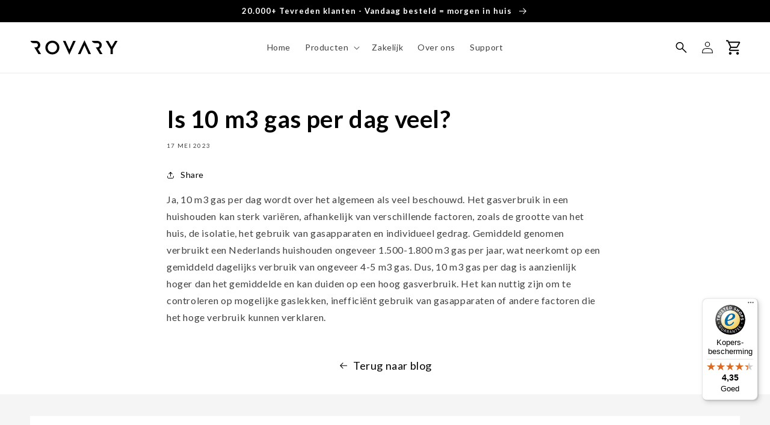

--- FILE ---
content_type: text/html; charset=utf-8
request_url: https://www.rovary.com/blogs/news/is-10-m3-gas-per-dag-veel
body_size: 48416
content:
<!doctype html>
<html class="no-js" lang="nl">
  <head>
    <!-- Start cookiepal banner -->
<script id="cookiepal" type="text/javascript" src="https://cdn.cookiepal.io/client_data/4b08bb19-b69e-4d4b-ad26-f87338c61c1b/script.js"></script>
<!-- End cookiepal banner -->
<link rel='preconnect dns-prefetch' href='https://api.config-security.com/' crossorigin />
<link rel='preconnect dns-prefetch' href='https://conf.config-security.com/' crossorigin />
<link rel='preconnect dns-prefetch' href='https://whale.camera/' crossorigin />
<script>
/* >> TriplePixel :: start*/
window.TriplePixelData={TripleName:"rovary.myshopify.com",ver:"2.11",plat:"SHOPIFY",isHeadless:false},function(W,H,A,L,E,_,B,N){function O(U,T,P,H,R){void 0===R&&(R=!1),H=new XMLHttpRequest,P?(H.open("POST",U,!0),H.setRequestHeader("Content-Type","application/json")):H.open("GET",U,!0),H.send(JSON.stringify(P||{})),H.onreadystatechange=function(){4===H.readyState&&200===H.status?(R=H.responseText,U.includes(".txt")?eval(R):P||(N[B]=R)):(299<H.status||H.status<200)&&T&&!R&&(R=!0,O(U,T-1,P))}}if(N=window,!N[H+"sn"]){N[H+"sn"]=1,L=function(){return Date.now().toString(36)+"_"+Math.random().toString(36)};try{A.setItem(H,1+(0|A.getItem(H)||0)),(E=JSON.parse(A.getItem(H+"U")||"[]")).push({u:location.href,r:document.referrer,t:Date.now(),id:L()}),A.setItem(H+"U",JSON.stringify(E))}catch(e){}var i,m,p;A.getItem('"!nC`')||(_=A,A=N,A[H]||(E=A[H]=function(t,e,a){return void 0===a&&(a=[]),"State"==t?E.s:(W=L(),(E._q=E._q||[]).push([W,t,e].concat(a)),W)},E.s="Installed",E._q=[],E.ch=W,B="configSecurityConfModel",N[B]=1,O("https://conf.config-security.com/model",5),i=L(),m=A[atob("c2NyZWVu")],_.setItem("di_pmt_wt",i),p={id:i,action:"profile",avatar:_.getItem("auth-security_rand_salt_"),time:m[atob("d2lkdGg=")]+":"+m[atob("aGVpZ2h0")],host:A.TriplePixelData.TripleName,plat:A.TriplePixelData.plat,url:window.location.href,ref:document.referrer,ver:A.TriplePixelData.ver},O("https://api.config-security.com/event",5,p),O("https://whale.camera/live/dot.txt",5)))}}("","TriplePixel",localStorage);
/* << TriplePixel :: end*/
</script>
<link rel='preconnect dns-prefetch' href='https://triplewhale-pixel.web.app/' crossorigin />
<link rel='preconnect dns-prefetch' href='https://triplewhale-pixel.web.app/' crossorigin />
    
<link rel="stylesheet" href="https://cdnjs.cloudflare.com/ajax/libs/splidejs/4.1.4/css/splide-core.min.css" integrity="sha512-cSogJ0h5p3lhb//GYQRKsQAiwRku2tKOw/Rgvba47vg0+iOFrQ94iQbmAvRPF5+qkF8+gT7XBct233jFg1cBaQ==" crossorigin="anonymous" referrerpolicy="no-referrer" />
<script src="https://cdnjs.cloudflare.com/ajax/libs/jquery/3.6.4/jquery.min.js" integrity="sha512-pumBsjNRGGqkPzKHndZMaAG+bir374sORyzM3uulLV14lN5LyykqNk8eEeUlUkB3U0M4FApyaHraT65ihJhDpQ==" crossorigin="anonymous" referrerpolicy="no-referrer"></script>
<script src="https://cdnjs.cloudflare.com/ajax/libs/splidejs/4.1.4/js/splide.min.js" integrity="sha512-4TcjHXQMLM7Y6eqfiasrsnRCc8D/unDeY1UGKGgfwyLUCTsHYMxF7/UHayjItKQKIoP6TTQ6AMamb9w2GMAvNg==" crossorigin="anonymous" referrerpolicy="no-referrer"></script>
<script>
/* >> TriplePixel :: start*/
window.TriplePixelData={TripleName:"rovary.myshopify.com",ver:"1.9.0"},function(W,H,A,L,E,_,B,N){function O(U,T,P,H,R){void 0===R&&(R=!1),H=new XMLHttpRequest,P?(H.open("POST",U,!0),H.setRequestHeader("Content-Type","application/json")):H.open("GET",U,!0),H.send(JSON.stringify(P||{})),H.onreadystatechange=function(){4===H.readyState&&200===H.status?(R=H.responseText,U.includes(".txt")?eval(R):P||(N[B]=R)):(299<H.status||H.status<200)&&T&&!R&&(R=!0,O(U,T-1))}}if(N=window,!N[H+"sn"]){N[H+"sn"]=1;try{A.setItem(H,1+(0|A.getItem(H)||0)),(E=JSON.parse(A.getItem(H+"U")||"[]")).push(location.href),A.setItem(H+"U",JSON.stringify(E))}catch(e){}var i,m,p;A.getItem('"!nC`')||(_=A,A=N,A[H]||(L=function(){return Date.now().toString(36)+"_"+Math.random().toString(36)},E=A[H]=function(t,e){return"State"==t?E.s:(W=L(),(E._q=E._q||[]).push([W,t,e]),W)},E.s="Installed",E._q=[],E.ch=W,B="configSecurityConfModel",N[B]=1,O("//conf.config-security.com/model",5),i=L(),m=A[atob("c2NyZWVu")],_.setItem("di_pmt_wt",i),p={id:i,action:"profile",avatar:_.getItem("auth-security_rand_salt_"),time:m[atob("d2lkdGg=")]+":"+m[atob("aGVpZ2h0")],host:A.TriplePixelData.TripleName,url:window.location.href,ref:document.referrer,ver:window.TriplePixelData.ver},O("//api.config-security.com/",5,p),O("//triplewhale-pixel.web.app/dot1.9.txt",5)))}}("","TriplePixel",localStorage);
/* << TriplePixel :: end*/
</script>
    <meta charset="utf-8">
    <meta http-equiv="X-UA-Compatible" content="IE=edge">
    <meta name="viewport" content="width=device-width,initial-scale=1">
    <meta name="theme-color" content="">
    <link rel="canonical" href="https://www.rovary.com/blogs/news/is-10-m3-gas-per-dag-veel">
    <link rel="preconnect" href="https://cdn.shopify.com" crossorigin>
    <script src="https://ajax.googleapis.com/ajax/libs/jquery/3.6.0/jquery.min.js" defer="defer"></script>
    <script src="//www.rovary.com/cdn/shop/t/52/assets/slick.js?v=23823044776538944831696872560" defer="defer"></script>
    <script src="//www.rovary.com/cdn/shop/t/52/assets/custom.js?v=182709190850341643341696872421" defer="defer"></script><link rel="icon" type="image/png" href="//www.rovary.com/cdn/shop/files/Rovary_logo-01_20fab423-bfd9-4792-be80-752e477dfc1c.png?crop=center&height=32&v=1659448559&width=32"><link rel="preconnect" href="https://fonts.shopifycdn.com" crossorigin><title>
      Is 10 m3 gas per dag veel?
 &ndash; Rovary</title>

    
      <meta name="description" content="Ja, 10 m3 gas per dag wordt over het algemeen als veel beschouwd. Het gasverbruik in een huishouden kan sterk variëren, afhankelijk van verschillende factoren, zoals de grootte van het huis, de isolatie, het gebruik van gasapparaten en individueel gedrag. Gemiddeld genomen verbruikt een Nederlands huishouden ongeveer 1">
    

    

<meta property="og:site_name" content="Rovary">
<meta property="og:url" content="https://www.rovary.com/blogs/news/is-10-m3-gas-per-dag-veel">
<meta property="og:title" content="Is 10 m3 gas per dag veel?">
<meta property="og:type" content="article">
<meta property="og:description" content="Ja, 10 m3 gas per dag wordt over het algemeen als veel beschouwd. Het gasverbruik in een huishouden kan sterk variëren, afhankelijk van verschillende factoren, zoals de grootte van het huis, de isolatie, het gebruik van gasapparaten en individueel gedrag. Gemiddeld genomen verbruikt een Nederlands huishouden ongeveer 1"><meta property="og:image" content="http://www.rovary.com/cdn/shop/files/Frame_6.png?height=628&pad_color=fff&v=1662883228&width=1200">
  <meta property="og:image:secure_url" content="https://www.rovary.com/cdn/shop/files/Frame_6.png?height=628&pad_color=fff&v=1662883228&width=1200">
  <meta property="og:image:width" content="1200">
  <meta property="og:image:height" content="628"><meta name="twitter:card" content="summary_large_image">
<meta name="twitter:title" content="Is 10 m3 gas per dag veel?">
<meta name="twitter:description" content="Ja, 10 m3 gas per dag wordt over het algemeen als veel beschouwd. Het gasverbruik in een huishouden kan sterk variëren, afhankelijk van verschillende factoren, zoals de grootte van het huis, de isolatie, het gebruik van gasapparaten en individueel gedrag. Gemiddeld genomen verbruikt een Nederlands huishouden ongeveer 1">


    <script src="//www.rovary.com/cdn/shop/t/52/assets/global.js?v=68997597040014731681696872528" defer="defer"></script>
    <script>window.performance && window.performance.mark && window.performance.mark('shopify.content_for_header.start');</script><meta name="google-site-verification" content="qUVKB1jQCo54QsCF37LsUenW_gpEI7nEfFsg3u6ZesA">
<meta name="google-site-verification" content="E07TYaOYpzeqMksMz3CmrW18UugSWEt-qzSnld6U_64">
<meta id="shopify-digital-wallet" name="shopify-digital-wallet" content="/49067622551/digital_wallets/dialog">
<link rel="alternate" type="application/atom+xml" title="Feed" href="/blogs/news.atom" />
<script async="async" src="/checkouts/internal/preloads.js?locale=nl-NL"></script>
<script id="shopify-features" type="application/json">{"accessToken":"19e5c075a6b70d1ac96f0e76c75534e0","betas":["rich-media-storefront-analytics"],"domain":"www.rovary.com","predictiveSearch":true,"shopId":49067622551,"locale":"nl"}</script>
<script>var Shopify = Shopify || {};
Shopify.shop = "rovary.myshopify.com";
Shopify.locale = "nl";
Shopify.currency = {"active":"EUR","rate":"1.0"};
Shopify.country = "NL";
Shopify.theme = {"name":"Laforga | New Landing Page | GA | 09-10-2023","id":153980535133,"schema_name":"Dawn","schema_version":"6.0.2","theme_store_id":887,"role":"main"};
Shopify.theme.handle = "null";
Shopify.theme.style = {"id":null,"handle":null};
Shopify.cdnHost = "www.rovary.com/cdn";
Shopify.routes = Shopify.routes || {};
Shopify.routes.root = "/";</script>
<script type="module">!function(o){(o.Shopify=o.Shopify||{}).modules=!0}(window);</script>
<script>!function(o){function n(){var o=[];function n(){o.push(Array.prototype.slice.apply(arguments))}return n.q=o,n}var t=o.Shopify=o.Shopify||{};t.loadFeatures=n(),t.autoloadFeatures=n()}(window);</script>
<script id="shop-js-analytics" type="application/json">{"pageType":"article"}</script>
<script defer="defer" async type="module" src="//www.rovary.com/cdn/shopifycloud/shop-js/modules/v2/client.init-shop-cart-sync_vOV-a8uK.nl.esm.js"></script>
<script defer="defer" async type="module" src="//www.rovary.com/cdn/shopifycloud/shop-js/modules/v2/chunk.common_CJhj07vB.esm.js"></script>
<script defer="defer" async type="module" src="//www.rovary.com/cdn/shopifycloud/shop-js/modules/v2/chunk.modal_CUgVXUZf.esm.js"></script>
<script type="module">
  await import("//www.rovary.com/cdn/shopifycloud/shop-js/modules/v2/client.init-shop-cart-sync_vOV-a8uK.nl.esm.js");
await import("//www.rovary.com/cdn/shopifycloud/shop-js/modules/v2/chunk.common_CJhj07vB.esm.js");
await import("//www.rovary.com/cdn/shopifycloud/shop-js/modules/v2/chunk.modal_CUgVXUZf.esm.js");

  window.Shopify.SignInWithShop?.initShopCartSync?.({"fedCMEnabled":true,"windoidEnabled":true});

</script>
<script>(function() {
  var isLoaded = false;
  function asyncLoad() {
    if (isLoaded) return;
    isLoaded = true;
    var urls = ["https:\/\/cdn.weglot.com\/weglot_script_tag.js?shop=rovary.myshopify.com","https:\/\/tseish-app.connect.trustedshops.com\/esc.js?apiBaseUrl=aHR0cHM6Ly90c2Vpc2gtYXBwLmNvbm5lY3QudHJ1c3RlZHNob3BzLmNvbQ==\u0026instanceId=cm92YXJ5Lm15c2hvcGlmeS5jb20=\u0026shop=rovary.myshopify.com","\/\/cdn.shopify.com\/proxy\/7ebad3462bb2f5157abca8dc711452923884b3599c04f71060ead82e0bf33db3\/pixel.wetracked.io\/rovary.myshopify.com\/events.js?shop=rovary.myshopify.com\u0026sp-cache-control=cHVibGljLCBtYXgtYWdlPTkwMA"];
    for (var i = 0; i < urls.length; i++) {
      var s = document.createElement('script');
      s.type = 'text/javascript';
      s.async = true;
      s.src = urls[i];
      var x = document.getElementsByTagName('script')[0];
      x.parentNode.insertBefore(s, x);
    }
  };
  if(window.attachEvent) {
    window.attachEvent('onload', asyncLoad);
  } else {
    window.addEventListener('load', asyncLoad, false);
  }
})();</script>
<script id="__st">var __st={"a":49067622551,"offset":3600,"reqid":"940f43d2-cb80-470d-b126-5bbbac26032f-1770048547","pageurl":"www.rovary.com\/blogs\/news\/is-10-m3-gas-per-dag-veel","s":"articles-605894181213","u":"974ef5dabdd5","p":"article","rtyp":"article","rid":605894181213};</script>
<script>window.ShopifyPaypalV4VisibilityTracking = true;</script>
<script id="captcha-bootstrap">!function(){'use strict';const t='contact',e='account',n='new_comment',o=[[t,t],['blogs',n],['comments',n],[t,'customer']],c=[[e,'customer_login'],[e,'guest_login'],[e,'recover_customer_password'],[e,'create_customer']],r=t=>t.map((([t,e])=>`form[action*='/${t}']:not([data-nocaptcha='true']) input[name='form_type'][value='${e}']`)).join(','),a=t=>()=>t?[...document.querySelectorAll(t)].map((t=>t.form)):[];function s(){const t=[...o],e=r(t);return a(e)}const i='password',u='form_key',d=['recaptcha-v3-token','g-recaptcha-response','h-captcha-response',i],f=()=>{try{return window.sessionStorage}catch{return}},m='__shopify_v',_=t=>t.elements[u];function p(t,e,n=!1){try{const o=window.sessionStorage,c=JSON.parse(o.getItem(e)),{data:r}=function(t){const{data:e,action:n}=t;return t[m]||n?{data:e,action:n}:{data:t,action:n}}(c);for(const[e,n]of Object.entries(r))t.elements[e]&&(t.elements[e].value=n);n&&o.removeItem(e)}catch(o){console.error('form repopulation failed',{error:o})}}const l='form_type',E='cptcha';function T(t){t.dataset[E]=!0}const w=window,h=w.document,L='Shopify',v='ce_forms',y='captcha';let A=!1;((t,e)=>{const n=(g='f06e6c50-85a8-45c8-87d0-21a2b65856fe',I='https://cdn.shopify.com/shopifycloud/storefront-forms-hcaptcha/ce_storefront_forms_captcha_hcaptcha.v1.5.2.iife.js',D={infoText:'Beschermd door hCaptcha',privacyText:'Privacy',termsText:'Voorwaarden'},(t,e,n)=>{const o=w[L][v],c=o.bindForm;if(c)return c(t,g,e,D).then(n);var r;o.q.push([[t,g,e,D],n]),r=I,A||(h.body.append(Object.assign(h.createElement('script'),{id:'captcha-provider',async:!0,src:r})),A=!0)});var g,I,D;w[L]=w[L]||{},w[L][v]=w[L][v]||{},w[L][v].q=[],w[L][y]=w[L][y]||{},w[L][y].protect=function(t,e){n(t,void 0,e),T(t)},Object.freeze(w[L][y]),function(t,e,n,w,h,L){const[v,y,A,g]=function(t,e,n){const i=e?o:[],u=t?c:[],d=[...i,...u],f=r(d),m=r(i),_=r(d.filter((([t,e])=>n.includes(e))));return[a(f),a(m),a(_),s()]}(w,h,L),I=t=>{const e=t.target;return e instanceof HTMLFormElement?e:e&&e.form},D=t=>v().includes(t);t.addEventListener('submit',(t=>{const e=I(t);if(!e)return;const n=D(e)&&!e.dataset.hcaptchaBound&&!e.dataset.recaptchaBound,o=_(e),c=g().includes(e)&&(!o||!o.value);(n||c)&&t.preventDefault(),c&&!n&&(function(t){try{if(!f())return;!function(t){const e=f();if(!e)return;const n=_(t);if(!n)return;const o=n.value;o&&e.removeItem(o)}(t);const e=Array.from(Array(32),(()=>Math.random().toString(36)[2])).join('');!function(t,e){_(t)||t.append(Object.assign(document.createElement('input'),{type:'hidden',name:u})),t.elements[u].value=e}(t,e),function(t,e){const n=f();if(!n)return;const o=[...t.querySelectorAll(`input[type='${i}']`)].map((({name:t})=>t)),c=[...d,...o],r={};for(const[a,s]of new FormData(t).entries())c.includes(a)||(r[a]=s);n.setItem(e,JSON.stringify({[m]:1,action:t.action,data:r}))}(t,e)}catch(e){console.error('failed to persist form',e)}}(e),e.submit())}));const S=(t,e)=>{t&&!t.dataset[E]&&(n(t,e.some((e=>e===t))),T(t))};for(const o of['focusin','change'])t.addEventListener(o,(t=>{const e=I(t);D(e)&&S(e,y())}));const B=e.get('form_key'),M=e.get(l),P=B&&M;t.addEventListener('DOMContentLoaded',(()=>{const t=y();if(P)for(const e of t)e.elements[l].value===M&&p(e,B);[...new Set([...A(),...v().filter((t=>'true'===t.dataset.shopifyCaptcha))])].forEach((e=>S(e,t)))}))}(h,new URLSearchParams(w.location.search),n,t,e,['guest_login'])})(!0,!0)}();</script>
<script integrity="sha256-4kQ18oKyAcykRKYeNunJcIwy7WH5gtpwJnB7kiuLZ1E=" data-source-attribution="shopify.loadfeatures" defer="defer" src="//www.rovary.com/cdn/shopifycloud/storefront/assets/storefront/load_feature-a0a9edcb.js" crossorigin="anonymous"></script>
<script data-source-attribution="shopify.dynamic_checkout.dynamic.init">var Shopify=Shopify||{};Shopify.PaymentButton=Shopify.PaymentButton||{isStorefrontPortableWallets:!0,init:function(){window.Shopify.PaymentButton.init=function(){};var t=document.createElement("script");t.src="https://www.rovary.com/cdn/shopifycloud/portable-wallets/latest/portable-wallets.nl.js",t.type="module",document.head.appendChild(t)}};
</script>
<script data-source-attribution="shopify.dynamic_checkout.buyer_consent">
  function portableWalletsHideBuyerConsent(e){var t=document.getElementById("shopify-buyer-consent"),n=document.getElementById("shopify-subscription-policy-button");t&&n&&(t.classList.add("hidden"),t.setAttribute("aria-hidden","true"),n.removeEventListener("click",e))}function portableWalletsShowBuyerConsent(e){var t=document.getElementById("shopify-buyer-consent"),n=document.getElementById("shopify-subscription-policy-button");t&&n&&(t.classList.remove("hidden"),t.removeAttribute("aria-hidden"),n.addEventListener("click",e))}window.Shopify?.PaymentButton&&(window.Shopify.PaymentButton.hideBuyerConsent=portableWalletsHideBuyerConsent,window.Shopify.PaymentButton.showBuyerConsent=portableWalletsShowBuyerConsent);
</script>
<script>
  function portableWalletsCleanup(e){e&&e.src&&console.error("Failed to load portable wallets script "+e.src);var t=document.querySelectorAll("shopify-accelerated-checkout .shopify-payment-button__skeleton, shopify-accelerated-checkout-cart .wallet-cart-button__skeleton"),e=document.getElementById("shopify-buyer-consent");for(let e=0;e<t.length;e++)t[e].remove();e&&e.remove()}function portableWalletsNotLoadedAsModule(e){e instanceof ErrorEvent&&"string"==typeof e.message&&e.message.includes("import.meta")&&"string"==typeof e.filename&&e.filename.includes("portable-wallets")&&(window.removeEventListener("error",portableWalletsNotLoadedAsModule),window.Shopify.PaymentButton.failedToLoad=e,"loading"===document.readyState?document.addEventListener("DOMContentLoaded",window.Shopify.PaymentButton.init):window.Shopify.PaymentButton.init())}window.addEventListener("error",portableWalletsNotLoadedAsModule);
</script>

<script type="module" src="https://www.rovary.com/cdn/shopifycloud/portable-wallets/latest/portable-wallets.nl.js" onError="portableWalletsCleanup(this)" crossorigin="anonymous"></script>
<script nomodule>
  document.addEventListener("DOMContentLoaded", portableWalletsCleanup);
</script>

<link id="shopify-accelerated-checkout-styles" rel="stylesheet" media="screen" href="https://www.rovary.com/cdn/shopifycloud/portable-wallets/latest/accelerated-checkout-backwards-compat.css" crossorigin="anonymous">
<style id="shopify-accelerated-checkout-cart">
        #shopify-buyer-consent {
  margin-top: 1em;
  display: inline-block;
  width: 100%;
}

#shopify-buyer-consent.hidden {
  display: none;
}

#shopify-subscription-policy-button {
  background: none;
  border: none;
  padding: 0;
  text-decoration: underline;
  font-size: inherit;
  cursor: pointer;
}

#shopify-subscription-policy-button::before {
  box-shadow: none;
}

      </style>
<script id="sections-script" data-sections="header,footer" defer="defer" src="//www.rovary.com/cdn/shop/t/52/compiled_assets/scripts.js?v=13408"></script>
<script>window.performance && window.performance.mark && window.performance.mark('shopify.content_for_header.end');</script>


    <style data-shopify>
      @font-face {
  font-family: Lato;
  font-weight: 400;
  font-style: normal;
  font-display: swap;
  src: url("//www.rovary.com/cdn/fonts/lato/lato_n4.c3b93d431f0091c8be23185e15c9d1fee1e971c5.woff2") format("woff2"),
       url("//www.rovary.com/cdn/fonts/lato/lato_n4.d5c00c781efb195594fd2fd4ad04f7882949e327.woff") format("woff");
}

      @font-face {
  font-family: Lato;
  font-weight: 700;
  font-style: normal;
  font-display: swap;
  src: url("//www.rovary.com/cdn/fonts/lato/lato_n7.900f219bc7337bc57a7a2151983f0a4a4d9d5dcf.woff2") format("woff2"),
       url("//www.rovary.com/cdn/fonts/lato/lato_n7.a55c60751adcc35be7c4f8a0313f9698598612ee.woff") format("woff");
}

      @font-face {
  font-family: Lato;
  font-weight: 400;
  font-style: italic;
  font-display: swap;
  src: url("//www.rovary.com/cdn/fonts/lato/lato_i4.09c847adc47c2fefc3368f2e241a3712168bc4b6.woff2") format("woff2"),
       url("//www.rovary.com/cdn/fonts/lato/lato_i4.3c7d9eb6c1b0a2bf62d892c3ee4582b016d0f30c.woff") format("woff");
}

      @font-face {
  font-family: Lato;
  font-weight: 700;
  font-style: italic;
  font-display: swap;
  src: url("//www.rovary.com/cdn/fonts/lato/lato_i7.16ba75868b37083a879b8dd9f2be44e067dfbf92.woff2") format("woff2"),
       url("//www.rovary.com/cdn/fonts/lato/lato_i7.4c07c2b3b7e64ab516aa2f2081d2bb0366b9dce8.woff") format("woff");
}

      @font-face {
  font-family: Poppins;
  font-weight: 600;
  font-style: normal;
  font-display: swap;
  src: url("//www.rovary.com/cdn/fonts/poppins/poppins_n6.aa29d4918bc243723d56b59572e18228ed0786f6.woff2") format("woff2"),
       url("//www.rovary.com/cdn/fonts/poppins/poppins_n6.5f815d845fe073750885d5b7e619ee00e8111208.woff") format("woff");
}


      :root {
        --font-body-family: Lato, sans-serif;
        --font-body-style: normal;
        --font-body-weight: 400;
        --font-body-weight-bold: 700;

        --font-heading-family: Poppins, sans-serif;
        --font-heading-style: normal;
        --font-heading-weight: 600;

        --font-body-scale: 1.0;
        --font-heading-scale: 1.0;

        --color-base-text: 0, 0, 0;
        --color-shadow: 0, 0, 0;
        --color-base-background-1: 255, 255, 255;
        --color-base-background-2: 147, 191, 224;
        --color-base-solid-button-labels: 255, 255, 255;
        --color-base-outline-button-labels: 0, 0, 0;
        --color-base-accent-1: 0, 0, 0;
        --color-base-accent-2: 51, 79, 180;
        --payment-terms-background-color: #ffffff;

        --gradient-base-background-1: #ffffff;
        --gradient-base-background-2: #93bfe0;
        --gradient-base-accent-1: #000000;
        --gradient-base-accent-2: #334fb4;

        --media-padding: px;
        --media-border-opacity: 0.05;
        --media-border-width: 1px;
        --media-radius: 0px;
        --media-shadow-opacity: 0.0;
        --media-shadow-horizontal-offset: 0px;
        --media-shadow-vertical-offset: 4px;
        --media-shadow-blur-radius: 5px;
        --media-shadow-visible: 0;

        --page-width: 144rem;
        --page-width-margin: 0rem;

        --card-image-padding: 0.0rem;
        --card-corner-radius: 0.0rem;
        --card-text-alignment: left;
        --card-border-width: 0.0rem;
        --card-border-opacity: 0.1;
        --card-shadow-opacity: 0.0;
        --card-shadow-visible: 0;
        --card-shadow-horizontal-offset: 0.0rem;
        --card-shadow-vertical-offset: 0.4rem;
        --card-shadow-blur-radius: 0.5rem;

        --badge-corner-radius: 4.0rem;

        --popup-border-width: 1px;
        --popup-border-opacity: 0.1;
        --popup-corner-radius: 0px;
        --popup-shadow-opacity: 0.0;
        --popup-shadow-horizontal-offset: 0px;
        --popup-shadow-vertical-offset: 4px;
        --popup-shadow-blur-radius: 5px;

        --drawer-border-width: 1px;
        --drawer-border-opacity: 0.1;
        --drawer-shadow-opacity: 0.0;
        --drawer-shadow-horizontal-offset: 0px;
        --drawer-shadow-vertical-offset: 4px;
        --drawer-shadow-blur-radius: 5px;

        --spacing-sections-desktop: 0px;
        --spacing-sections-mobile: 0px;

        --grid-desktop-vertical-spacing: 8px;
        --grid-desktop-horizontal-spacing: 8px;
        --grid-mobile-vertical-spacing: 4px;
        --grid-mobile-horizontal-spacing: 4px;

        --text-boxes-border-opacity: 0.1;
        --text-boxes-border-width: 0px;
        --text-boxes-radius: 0px;
        --text-boxes-shadow-opacity: 0.0;
        --text-boxes-shadow-visible: 0;
        --text-boxes-shadow-horizontal-offset: 0px;
        --text-boxes-shadow-vertical-offset: 4px;
        --text-boxes-shadow-blur-radius: 5px;

        --buttons-radius: 0px;
        --buttons-radius-outset: 0px;
        --buttons-border-width: 1px;
        --buttons-border-opacity: 1.0;
        --buttons-shadow-opacity: 0.0;
        --buttons-shadow-visible: 0;
        --buttons-shadow-horizontal-offset: 0px;
        --buttons-shadow-vertical-offset: 4px;
        --buttons-shadow-blur-radius: 5px;
        --buttons-border-offset: 0px;

        --inputs-radius: 0px;
        --inputs-border-width: 1px;
        --inputs-border-opacity: 0.55;
        --inputs-shadow-opacity: 0.0;
        --inputs-shadow-horizontal-offset: 0px;
        --inputs-margin-offset: 0px;
        --inputs-shadow-vertical-offset: 4px;
        --inputs-shadow-blur-radius: 5px;
        --inputs-radius-outset: 0px;

        --variant-pills-radius: 40px;
        --variant-pills-border-width: 1px;
        --variant-pills-border-opacity: 0.55;
        --variant-pills-shadow-opacity: 0.0;
        --variant-pills-shadow-horizontal-offset: 0px;
        --variant-pills-shadow-vertical-offset: 4px;
        --variant-pills-shadow-blur-radius: 5px;
      }

      *,
      *::before,
      *::after {
        box-sizing: inherit;
      }

      html {
        box-sizing: border-box;
        font-size: calc(var(--font-body-scale) * 62.5%);
        height: 100%;
      }

      body {
        display: grid;
        grid-template-rows: auto auto 1fr auto;
        grid-template-columns: 100%;
        min-height: 100%;
        margin: 0;
        font-size: 1.5rem;
        letter-spacing: 0.06rem;
        line-height: calc(1 + 0.8 / var(--font-body-scale));
        font-family: var(--font-body-family);
        font-style: var(--font-body-style);
        font-weight: var(--font-body-weight);
      }

      @media screen and (min-width: 750px) {
        body {
          font-size: 1.6rem;
        }
      }
    </style>

    <link href="//www.rovary.com/cdn/shop/t/52/assets/base.css?v=155786380565449552991768296322" rel="stylesheet" type="text/css" media="all" />
    <link href="//www.rovary.com/cdn/shop/t/52/assets/custom.css?v=37735855499216241681715852208" rel="stylesheet" type="text/css" media="all" />
<link rel="preload" as="font" href="//www.rovary.com/cdn/fonts/lato/lato_n4.c3b93d431f0091c8be23185e15c9d1fee1e971c5.woff2" type="font/woff2" crossorigin><link rel="preload" as="font" href="//www.rovary.com/cdn/fonts/poppins/poppins_n6.aa29d4918bc243723d56b59572e18228ed0786f6.woff2" type="font/woff2" crossorigin><script>document.documentElement.className = document.documentElement.className.replace('no-js', 'js');
    if (Shopify.designMode) {
      document.documentElement.classList.add('shopify-design-mode');
    }
    </script>

    
    <link href='https://unpkg.com/boxicons@2.1.2/css/boxicons.min.css' rel='stylesheet'>
    <link rel="stylesheet" href="https://cdnjs.cloudflare.com/ajax/libs/slick-carousel/1.9.0/slick.min.css">
  
  <!-- Begin eTrusted bootstrap tag -->
<script src="https://integrations.etrusted.com/applications/widget.js/v2" defer async></script>
<!-- End eTrusted bootstrap tag -->
  <style>
    .trust_img_wrapper .etrusted-trusted-stars-service-widget {
    justify-content: flex-start !important;
}
  </style>
  
  <!--Gem_Page_Header_Script-->
<!-- "snippets/gem-app-header-scripts.liquid" was not rendered, the associated app was uninstalled -->
<!--End_Gem_Page_Header_Script-->

<!--Start Weglot Script-->
<script src="https://cdn.weglot.com/weglot.min.js"></script>
<script id="has-script-tags">Weglot.initialize({ api_key:"wg_d1f87c05a813f91929eec2a60d92f6249" });</script>
<!--End Weglot Script-->



 <script>

if(!window.jQuery){
    var jqueryScript = document.createElement('script');
    jqueryScript.setAttribute('src','https://ajax.googleapis.com/ajax/libs/jquery/3.6.0/jquery.min.js'); 
    document.head.appendChild(jqueryScript); 
}

__DL__jQueryinterval = setInterval(function(){
    // wait for jQuery to load & run script after jQuery has loaded
    if(window.jQuery){
        // search parameters
        getURLParams = function(name, url){
            if (!url) url = window.location.href;
            name = name.replace(/[\[\]]/g, "\\$&");
            var regex = new RegExp("[?&]" + name + "(=([^&#]*)|&|#|$)"),
            results = regex.exec(url);
            if (!results) return null;
            if (!results[2]) return '';
            return decodeURIComponent(results[2].replace(/\+/g, " "));
        };
        
        /**********************
        * DYNAMIC DEPENDENCIES
        ***********************/
        
        __DL__ = {
            dynamicCart: true,  // if cart is dynamic (meaning no refresh on cart add) set to true
            debug: false, // if true, console messages will be displayed
            cart: null,
            wishlist: null,
            removeCart: null
        };
        
        customBindings = {
            cartTriggers: [],
            viewCart: [],
            removeCartTrigger: [],
            cartVisableSelector: [],
            promoSubscriptionsSelectors: [],
            promoSuccess: [],
            ctaSelectors: [],
            newsletterSelectors: [],
            newsletterSuccess: [],
            searchPage: [],
            wishlistSelector: [],
            removeWishlist: [],
            wishlistPage: [],
            searchTermQuery: [getURLParams('q')], // replace var with correct query
        };
        
        /* DO NOT EDIT */
        defaultBindings = {
            cartTriggers: ['form[action="/cart/add"] [type="submit"],.add-to-cart,.cart-btn'],
            viewCart: ['form[action="/cart"],.my-cart,.trigger-cart,#mobileCart'],
            removeCartTrigger: ['[href*="/cart/change"]'],
            cartVisableSelector: ['.inlinecart.is-active,.inline-cart.is-active'],
            promoSubscriptionsSelectors: [],
            promoSuccess: [],
            ctaSelectors: [],
            newsletterSelectors: ['input.contact_email'],
            newsletterSuccess: ['.success_message'],
            searchPage: ['search'],
            wishlistSelector: [],
            removeWishlist: [],
            wishlistPage: []
        };
        
        // stitch bindings
        objectArray = customBindings;
        outputObject = __DL__;
        
        applyBindings = function(objectArray, outputObject){
            for (var x in objectArray) {  
                var key = x;
                var objs = objectArray[x]; 
                values = [];    
                if(objs.length > 0){    
                    values.push(objs);
                    if(key in outputObject){              
                        values.push(outputObject[key]); 
                        outputObject[key] = values.join(", "); 
                    }else{        
                        outputObject[key] = values.join(", ");
                    }   
                }  
            }
        };
        
        applyBindings(customBindings, __DL__);
        applyBindings(defaultBindings, __DL__);
        
        /**********************
        * PREREQUISITE LIBRARIES 
        ***********************/
        
        clearInterval(__DL__jQueryinterval);
        
        // jquery-cookies.js
        if(typeof $.cookie!==undefined){
            (function(a){if(typeof define==='function'&&define.amd){define(['jquery'],a)}else if(typeof exports==='object'){module.exports=a(require('jquery'))}else{a(jQuery)}}(function($){var g=/\+/g;function encode(s){return h.raw?s:encodeURIComponent(s)}function decode(s){return h.raw?s:decodeURIComponent(s)}function stringifyCookieValue(a){return encode(h.json?JSON.stringify(a):String(a))}function parseCookieValue(s){if(s.indexOf('"')===0){s=s.slice(1,-1).replace(/\\"/g,'"').replace(/\\\\/g,'\\')}try{s=decodeURIComponent(s.replace(g,' '));return h.json?JSON.parse(s):s}catch(e){}}function read(s,a){var b=h.raw?s:parseCookieValue(s);return $.isFunction(a)?a(b):b}var h=$.cookie=function(a,b,c){if(arguments.length>1&&!$.isFunction(b)){c=$.extend({},h.defaults,c);if(typeof c.expires==='number'){var d=c.expires,t=c.expires=new Date();t.setMilliseconds(t.getMilliseconds()+d*864e+5)}return(document.cookie=[encode(a),'=',stringifyCookieValue(b),c.expires?'; expires='+c.expires.toUTCString():'',c.path?'; path='+c.path:'',c.domain?'; domain='+c.domain:'',c.secure?'; secure':''].join(''))}var e=a?undefined:{},cookies=document.cookie?document.cookie.split('; '):[],i=0,l=cookies.length;for(;i<l;i++){var f=cookies[i].split('='),name=decode(f.shift()),cookie=f.join('=');if(a===name){e=read(cookie,b);break}if(!a&&(cookie=read(cookie))!==undefined){e[name]=cookie}}return e};h.defaults={};$.removeCookie=function(a,b){$.cookie(a,'',$.extend({},b,{expires:-1}));return!$.cookie(a)}}))}
        
        /**********************
        * Begin dataLayer Build 
        ***********************/
        
        window.dataLayer = window.dataLayer || [];  // init data layer if doesn't already exist

        var template = "article"; 
        
        /**
        * Landing Page Cookie
        * 1. Detect if user just landed on the site
        * 2. Only fires if Page Title matches website */
        
        $.cookie.raw = true;
        if ($.cookie('landingPage') === undefined || $.cookie('landingPage').length === 0) {
            var landingPage = true;
            $.cookie('landingPage', unescape);
            $.removeCookie('landingPage', {path: '/'});
            $.cookie('landingPage', 'landed', {path: '/'});
        } else {
            var landingPage = false;
            $.cookie('landingPage', unescape);
            $.removeCookie('landingPage', {path: '/'});
            $.cookie('landingPage', 'refresh', {path: '/'});
        }
        if (__DL__.debug) {
            console.log('Landing Page: ' + landingPage);
        }
        
        /** 
        * Log State Cookie */
        
        
        var isLoggedIn = false;
        
        if (!isLoggedIn) {
            $.cookie('logState', unescape);
            $.removeCookie('logState', {path: '/'});
            $.cookie('logState', 'loggedOut', {path: '/'});
        } else {
            if ($.cookie('logState') === 'loggedOut' || $.cookie('logState') === undefined) {
                $.cookie('logState', unescape);
                $.removeCookie('logState', {path: '/'});
                $.cookie('logState', 'firstLog', {path: '/'});
            } else if ($.cookie('logState') === 'firstLog') {
                $.cookie('logState', unescape);
                $.removeCookie('logState', {path: '/'});
                $.cookie('logState', 'refresh', {path: '/'});
            }
        }
        
        if ($.cookie('logState') === 'firstLog') {
            var firstLog = true;
        } else {
            var firstLog = false;
        }
        
        /**********************
        * DATALAYER SECTIONS 
        ***********************/
        
        /**
        * DATALAYER: Landing Page
        * Fires any time a user first lands on the site. */
        
        if ($.cookie('landingPage') === 'landed') {
            dataLayer.push({
                'pageType': 'Landing',
                'event': 'first_time_visitor'
            });
        }
        
        /** 
        * DATALAYER: Log State
        * 1. Determine if user is logged in or not.
        * 2. Return User specific data. */
        
        var logState = {
            
            
            'logState' : "Logged Out",
            
            
            'firstLog'      : firstLog,
            'customerEmail' : null,
            'timestamp'     : Date().replace(/\(.*?\)/g,''),  
            
            'customerType'       : 'New',
            'customerTypeNumber' :'1', 
            
            'shippingInfo' : {
                'fullName'  : null,
                'firstName' : null,
                'lastName'  : null,
                'address1'  : null,
                'address2'  : null,
                'street'    : null,
                'city'      : null,
                'province'  : null,
                'zip'       : null,
                'country'   : null,
                'phone'     : null,
            },
            'billingInfo' : {
                'fullName'  : null,
                'firstName' : null,
                'lastName'  : null,
                'address1'  : null,
                'address2'  : null,
                'street'    : null,
                'city'      : null,
                'province'  : null,
                'zip'       : null,
                'country'   : null,
                'phone'     : null,
            },
            'checkoutEmail' : null,
            'currency'      : "EUR",
            'pageType'      : 'Log State',
            'event'         : 'logState'
        }
        dataLayer.push(logState);
        /** 
        * DATALAYER: Homepage */
        
        if(document.location.pathname == "/"){
            dataLayer.push({
                'pageType' : 'Homepage',
                'event'    : 'homepage',
                logState
            });
        }
      
        /** 
        * DATALAYER: 404 Pages
        * Fire on 404 Pages */
      	
        /** 
        * DATALAYER: Blog Articles
        * Fire on Blog Article Pages */
        
            dataLayer.push({
                'author'      : "Filip Breeman",
                'title'       : "Is 10 m3 gas per dag veel?",
                'dateCreated' : [3,14,10,17,5,2023,3,137,true,"CEST"],
                'pageType'    : 'Blog',
                'event'       : 'blog'
            });
        
        
        /** DATALAYER: Product List Page (Collections, Category)
        * Fire on all product listing pages. */
        
            
        /** DATALAYER: Product Page
        * Fire on all Product View pages. */
        
      
        /** DATALAYER: Cart View
        * Fire anytime a user views their cart (non-dynamic) */               
        
                
        /** DATALAYER: Checkout on Shopify Plus **/
        if(Shopify.Checkout){
            var ecommerce = {
                'transaction_id': 'null',
                'affiliation': "Rovary",
                'value': "",
                'tax': "",
                'shipping': "",
                'subtotal': "",
                'currency': null,
                
                'email': null,
                'items':[],
                };
            if(Shopify.Checkout.step){ 
                if(Shopify.Checkout.step.length > 0){
                    if (Shopify.Checkout.step === 'contact_information'){
                        dataLayer.push({
                            'event'    :'begin_checkout',
                            'pageType' :'Customer Information',
                            'step': 1,
                        	ecommerce
                        });
                    }else if (Shopify.Checkout.step === 'shipping_method'){
                        dataLayer.push({
                            'event'    :'add_shipping_info',
                            'pageType' :'Shipping Information',
                            ecommerce
                        });
                    }else if( Shopify.Checkout.step === "payment_method" ){
                        dataLayer.push({
                            'event'    :'add_payment_info',
                            'pageType' :'Add Payment Info',
                        	ecommerce
                        });
                    }
                }
                            
                /** DATALAYER: Transaction */
                if(Shopify.Checkout.page == "thank_you"){
                    dataLayer.push({
                    'pageType' :'Transaction',
                    'event'    :'purchase',
                    ecommerce
                    });
                }               
            }
        }
              
	    /** DOM Ready **/	
        $(document).ready(function() {
            /** DATALAYER: Search Results */
            var searchPage = new RegExp(__DL__.searchPage, "g");
            if(document.location.pathname.match(searchPage)){
                var ecommerce = {
                    items :[],
                };
                dataLayer.push({
                    'pageType'   : "Search",
                    'search_term' : __DL__.searchTermQuery,                                       
                    'event'      : "search",
                    'item_list_name'  : null,
                    ecommerce
                });    
            }
            
            /** DATALAYER: Remove From Cart **/
            

            /** Google Tag Manager **/
            (function(w,d,s,l,i){w[l]=w[l]||[];w[l].push({'gtm.start':
            new Date().getTime(),event:'gtm.js'});var f=d.getElementsByTagName(s)[0],
            j=d.createElement(s),dl=l!='dataLayer'?'&l='+l:'';j.async=true;j.src=
            'https://www.googletagmanager.com/gtm.js?id='+i+dl;f.parentNode.insertBefore(j,f);
            })(window,document,'script','dataLayer','GTM-5CQWQP6');

        }); // document ready
    }
}, 500);
  
</script>        









    
<!-- BEGIN app block: shopify://apps/klaviyo-email-marketing-sms/blocks/klaviyo-onsite-embed/2632fe16-c075-4321-a88b-50b567f42507 -->












  <script async src="https://static.klaviyo.com/onsite/js/SVy9wD/klaviyo.js?company_id=SVy9wD"></script>
  <script>!function(){if(!window.klaviyo){window._klOnsite=window._klOnsite||[];try{window.klaviyo=new Proxy({},{get:function(n,i){return"push"===i?function(){var n;(n=window._klOnsite).push.apply(n,arguments)}:function(){for(var n=arguments.length,o=new Array(n),w=0;w<n;w++)o[w]=arguments[w];var t="function"==typeof o[o.length-1]?o.pop():void 0,e=new Promise((function(n){window._klOnsite.push([i].concat(o,[function(i){t&&t(i),n(i)}]))}));return e}}})}catch(n){window.klaviyo=window.klaviyo||[],window.klaviyo.push=function(){var n;(n=window._klOnsite).push.apply(n,arguments)}}}}();</script>

  




  <script>
    window.klaviyoReviewsProductDesignMode = false
  </script>







<!-- END app block --><link href="https://monorail-edge.shopifysvc.com" rel="dns-prefetch">
<script>(function(){if ("sendBeacon" in navigator && "performance" in window) {try {var session_token_from_headers = performance.getEntriesByType('navigation')[0].serverTiming.find(x => x.name == '_s').description;} catch {var session_token_from_headers = undefined;}var session_cookie_matches = document.cookie.match(/_shopify_s=([^;]*)/);var session_token_from_cookie = session_cookie_matches && session_cookie_matches.length === 2 ? session_cookie_matches[1] : "";var session_token = session_token_from_headers || session_token_from_cookie || "";function handle_abandonment_event(e) {var entries = performance.getEntries().filter(function(entry) {return /monorail-edge.shopifysvc.com/.test(entry.name);});if (!window.abandonment_tracked && entries.length === 0) {window.abandonment_tracked = true;var currentMs = Date.now();var navigation_start = performance.timing.navigationStart;var payload = {shop_id: 49067622551,url: window.location.href,navigation_start,duration: currentMs - navigation_start,session_token,page_type: "article"};window.navigator.sendBeacon("https://monorail-edge.shopifysvc.com/v1/produce", JSON.stringify({schema_id: "online_store_buyer_site_abandonment/1.1",payload: payload,metadata: {event_created_at_ms: currentMs,event_sent_at_ms: currentMs}}));}}window.addEventListener('pagehide', handle_abandonment_event);}}());</script>
<script id="web-pixels-manager-setup">(function e(e,d,r,n,o){if(void 0===o&&(o={}),!Boolean(null===(a=null===(i=window.Shopify)||void 0===i?void 0:i.analytics)||void 0===a?void 0:a.replayQueue)){var i,a;window.Shopify=window.Shopify||{};var t=window.Shopify;t.analytics=t.analytics||{};var s=t.analytics;s.replayQueue=[],s.publish=function(e,d,r){return s.replayQueue.push([e,d,r]),!0};try{self.performance.mark("wpm:start")}catch(e){}var l=function(){var e={modern:/Edge?\/(1{2}[4-9]|1[2-9]\d|[2-9]\d{2}|\d{4,})\.\d+(\.\d+|)|Firefox\/(1{2}[4-9]|1[2-9]\d|[2-9]\d{2}|\d{4,})\.\d+(\.\d+|)|Chrom(ium|e)\/(9{2}|\d{3,})\.\d+(\.\d+|)|(Maci|X1{2}).+ Version\/(15\.\d+|(1[6-9]|[2-9]\d|\d{3,})\.\d+)([,.]\d+|)( \(\w+\)|)( Mobile\/\w+|) Safari\/|Chrome.+OPR\/(9{2}|\d{3,})\.\d+\.\d+|(CPU[ +]OS|iPhone[ +]OS|CPU[ +]iPhone|CPU IPhone OS|CPU iPad OS)[ +]+(15[._]\d+|(1[6-9]|[2-9]\d|\d{3,})[._]\d+)([._]\d+|)|Android:?[ /-](13[3-9]|1[4-9]\d|[2-9]\d{2}|\d{4,})(\.\d+|)(\.\d+|)|Android.+Firefox\/(13[5-9]|1[4-9]\d|[2-9]\d{2}|\d{4,})\.\d+(\.\d+|)|Android.+Chrom(ium|e)\/(13[3-9]|1[4-9]\d|[2-9]\d{2}|\d{4,})\.\d+(\.\d+|)|SamsungBrowser\/([2-9]\d|\d{3,})\.\d+/,legacy:/Edge?\/(1[6-9]|[2-9]\d|\d{3,})\.\d+(\.\d+|)|Firefox\/(5[4-9]|[6-9]\d|\d{3,})\.\d+(\.\d+|)|Chrom(ium|e)\/(5[1-9]|[6-9]\d|\d{3,})\.\d+(\.\d+|)([\d.]+$|.*Safari\/(?![\d.]+ Edge\/[\d.]+$))|(Maci|X1{2}).+ Version\/(10\.\d+|(1[1-9]|[2-9]\d|\d{3,})\.\d+)([,.]\d+|)( \(\w+\)|)( Mobile\/\w+|) Safari\/|Chrome.+OPR\/(3[89]|[4-9]\d|\d{3,})\.\d+\.\d+|(CPU[ +]OS|iPhone[ +]OS|CPU[ +]iPhone|CPU IPhone OS|CPU iPad OS)[ +]+(10[._]\d+|(1[1-9]|[2-9]\d|\d{3,})[._]\d+)([._]\d+|)|Android:?[ /-](13[3-9]|1[4-9]\d|[2-9]\d{2}|\d{4,})(\.\d+|)(\.\d+|)|Mobile Safari.+OPR\/([89]\d|\d{3,})\.\d+\.\d+|Android.+Firefox\/(13[5-9]|1[4-9]\d|[2-9]\d{2}|\d{4,})\.\d+(\.\d+|)|Android.+Chrom(ium|e)\/(13[3-9]|1[4-9]\d|[2-9]\d{2}|\d{4,})\.\d+(\.\d+|)|Android.+(UC? ?Browser|UCWEB|U3)[ /]?(15\.([5-9]|\d{2,})|(1[6-9]|[2-9]\d|\d{3,})\.\d+)\.\d+|SamsungBrowser\/(5\.\d+|([6-9]|\d{2,})\.\d+)|Android.+MQ{2}Browser\/(14(\.(9|\d{2,})|)|(1[5-9]|[2-9]\d|\d{3,})(\.\d+|))(\.\d+|)|K[Aa][Ii]OS\/(3\.\d+|([4-9]|\d{2,})\.\d+)(\.\d+|)/},d=e.modern,r=e.legacy,n=navigator.userAgent;return n.match(d)?"modern":n.match(r)?"legacy":"unknown"}(),u="modern"===l?"modern":"legacy",c=(null!=n?n:{modern:"",legacy:""})[u],f=function(e){return[e.baseUrl,"/wpm","/b",e.hashVersion,"modern"===e.buildTarget?"m":"l",".js"].join("")}({baseUrl:d,hashVersion:r,buildTarget:u}),m=function(e){var d=e.version,r=e.bundleTarget,n=e.surface,o=e.pageUrl,i=e.monorailEndpoint;return{emit:function(e){var a=e.status,t=e.errorMsg,s=(new Date).getTime(),l=JSON.stringify({metadata:{event_sent_at_ms:s},events:[{schema_id:"web_pixels_manager_load/3.1",payload:{version:d,bundle_target:r,page_url:o,status:a,surface:n,error_msg:t},metadata:{event_created_at_ms:s}}]});if(!i)return console&&console.warn&&console.warn("[Web Pixels Manager] No Monorail endpoint provided, skipping logging."),!1;try{return self.navigator.sendBeacon.bind(self.navigator)(i,l)}catch(e){}var u=new XMLHttpRequest;try{return u.open("POST",i,!0),u.setRequestHeader("Content-Type","text/plain"),u.send(l),!0}catch(e){return console&&console.warn&&console.warn("[Web Pixels Manager] Got an unhandled error while logging to Monorail."),!1}}}}({version:r,bundleTarget:l,surface:e.surface,pageUrl:self.location.href,monorailEndpoint:e.monorailEndpoint});try{o.browserTarget=l,function(e){var d=e.src,r=e.async,n=void 0===r||r,o=e.onload,i=e.onerror,a=e.sri,t=e.scriptDataAttributes,s=void 0===t?{}:t,l=document.createElement("script"),u=document.querySelector("head"),c=document.querySelector("body");if(l.async=n,l.src=d,a&&(l.integrity=a,l.crossOrigin="anonymous"),s)for(var f in s)if(Object.prototype.hasOwnProperty.call(s,f))try{l.dataset[f]=s[f]}catch(e){}if(o&&l.addEventListener("load",o),i&&l.addEventListener("error",i),u)u.appendChild(l);else{if(!c)throw new Error("Did not find a head or body element to append the script");c.appendChild(l)}}({src:f,async:!0,onload:function(){if(!function(){var e,d;return Boolean(null===(d=null===(e=window.Shopify)||void 0===e?void 0:e.analytics)||void 0===d?void 0:d.initialized)}()){var d=window.webPixelsManager.init(e)||void 0;if(d){var r=window.Shopify.analytics;r.replayQueue.forEach((function(e){var r=e[0],n=e[1],o=e[2];d.publishCustomEvent(r,n,o)})),r.replayQueue=[],r.publish=d.publishCustomEvent,r.visitor=d.visitor,r.initialized=!0}}},onerror:function(){return m.emit({status:"failed",errorMsg:"".concat(f," has failed to load")})},sri:function(e){var d=/^sha384-[A-Za-z0-9+/=]+$/;return"string"==typeof e&&d.test(e)}(c)?c:"",scriptDataAttributes:o}),m.emit({status:"loading"})}catch(e){m.emit({status:"failed",errorMsg:(null==e?void 0:e.message)||"Unknown error"})}}})({shopId: 49067622551,storefrontBaseUrl: "https://www.rovary.com",extensionsBaseUrl: "https://extensions.shopifycdn.com/cdn/shopifycloud/web-pixels-manager",monorailEndpoint: "https://monorail-edge.shopifysvc.com/unstable/produce_batch",surface: "storefront-renderer",enabledBetaFlags: ["2dca8a86"],webPixelsConfigList: [{"id":"4137746781","configuration":"{\"config\":\"{\\\"google_tag_ids\\\":[\\\"AW-17870115209\\\",\\\"GT-K58RP24B\\\"],\\\"target_country\\\":\\\"NL\\\",\\\"gtag_events\\\":[{\\\"type\\\":\\\"begin_checkout\\\",\\\"action_label\\\":\\\"AW-17870115209\\\/WqjECKTZ1OEbEImjkclC\\\"},{\\\"type\\\":\\\"search\\\",\\\"action_label\\\":\\\"AW-17870115209\\\/an0JCLDZ1OEbEImjkclC\\\"},{\\\"type\\\":\\\"view_item\\\",\\\"action_label\\\":[\\\"AW-17870115209\\\/x3cRCK3Z1OEbEImjkclC\\\",\\\"MC-KPDQ09CGRM\\\"]},{\\\"type\\\":\\\"purchase\\\",\\\"action_label\\\":[\\\"AW-17870115209\\\/GC89CKHZ1OEbEImjkclC\\\",\\\"MC-KPDQ09CGRM\\\"]},{\\\"type\\\":\\\"page_view\\\",\\\"action_label\\\":[\\\"AW-17870115209\\\/NDd0CKrZ1OEbEImjkclC\\\",\\\"MC-KPDQ09CGRM\\\"]},{\\\"type\\\":\\\"add_payment_info\\\",\\\"action_label\\\":\\\"AW-17870115209\\\/s3glCLPZ1OEbEImjkclC\\\"},{\\\"type\\\":\\\"add_to_cart\\\",\\\"action_label\\\":\\\"AW-17870115209\\\/zmTxCKfZ1OEbEImjkclC\\\"}],\\\"enable_monitoring_mode\\\":false}\"}","eventPayloadVersion":"v1","runtimeContext":"OPEN","scriptVersion":"b2a88bafab3e21179ed38636efcd8a93","type":"APP","apiClientId":1780363,"privacyPurposes":[],"dataSharingAdjustments":{"protectedCustomerApprovalScopes":["read_customer_address","read_customer_email","read_customer_name","read_customer_personal_data","read_customer_phone"]}},{"id":"2276327773","configuration":"{\"shopId\":\"rovary.myshopify.com\"}","eventPayloadVersion":"v1","runtimeContext":"STRICT","scriptVersion":"674c31de9c131805829c42a983792da6","type":"APP","apiClientId":2753413,"privacyPurposes":["ANALYTICS","MARKETING","SALE_OF_DATA"],"dataSharingAdjustments":{"protectedCustomerApprovalScopes":["read_customer_address","read_customer_email","read_customer_name","read_customer_personal_data","read_customer_phone"]}},{"id":"834371933","configuration":"{\"pixelCode\":\"CCFHG7JC77U2DMG8UTMG\"}","eventPayloadVersion":"v1","runtimeContext":"STRICT","scriptVersion":"22e92c2ad45662f435e4801458fb78cc","type":"APP","apiClientId":4383523,"privacyPurposes":["ANALYTICS","MARKETING","SALE_OF_DATA"],"dataSharingAdjustments":{"protectedCustomerApprovalScopes":["read_customer_address","read_customer_email","read_customer_name","read_customer_personal_data","read_customer_phone"]}},{"id":"154403165","configuration":"{\"tagID\":\"2613213025111\"}","eventPayloadVersion":"v1","runtimeContext":"STRICT","scriptVersion":"18031546ee651571ed29edbe71a3550b","type":"APP","apiClientId":3009811,"privacyPurposes":["ANALYTICS","MARKETING","SALE_OF_DATA"],"dataSharingAdjustments":{"protectedCustomerApprovalScopes":["read_customer_address","read_customer_email","read_customer_name","read_customer_personal_data","read_customer_phone"]}},{"id":"299204957","eventPayloadVersion":"1","runtimeContext":"LAX","scriptVersion":"1","type":"CUSTOM","privacyPurposes":["MARKETING"],"name":"WeTracked"},{"id":"shopify-app-pixel","configuration":"{}","eventPayloadVersion":"v1","runtimeContext":"STRICT","scriptVersion":"0450","apiClientId":"shopify-pixel","type":"APP","privacyPurposes":["ANALYTICS","MARKETING"]},{"id":"shopify-custom-pixel","eventPayloadVersion":"v1","runtimeContext":"LAX","scriptVersion":"0450","apiClientId":"shopify-pixel","type":"CUSTOM","privacyPurposes":["ANALYTICS","MARKETING"]}],isMerchantRequest: false,initData: {"shop":{"name":"Rovary","paymentSettings":{"currencyCode":"EUR"},"myshopifyDomain":"rovary.myshopify.com","countryCode":"NL","storefrontUrl":"https:\/\/www.rovary.com"},"customer":null,"cart":null,"checkout":null,"productVariants":[],"purchasingCompany":null},},"https://www.rovary.com/cdn","1d2a099fw23dfb22ep557258f5m7a2edbae",{"modern":"","legacy":""},{"shopId":"49067622551","storefrontBaseUrl":"https:\/\/www.rovary.com","extensionBaseUrl":"https:\/\/extensions.shopifycdn.com\/cdn\/shopifycloud\/web-pixels-manager","surface":"storefront-renderer","enabledBetaFlags":"[\"2dca8a86\"]","isMerchantRequest":"false","hashVersion":"1d2a099fw23dfb22ep557258f5m7a2edbae","publish":"custom","events":"[[\"page_viewed\",{}]]"});</script><script>
  window.ShopifyAnalytics = window.ShopifyAnalytics || {};
  window.ShopifyAnalytics.meta = window.ShopifyAnalytics.meta || {};
  window.ShopifyAnalytics.meta.currency = 'EUR';
  var meta = {"page":{"pageType":"article","resourceType":"article","resourceId":605894181213,"requestId":"940f43d2-cb80-470d-b126-5bbbac26032f-1770048547"}};
  for (var attr in meta) {
    window.ShopifyAnalytics.meta[attr] = meta[attr];
  }
</script>
<script class="analytics">
  (function () {
    var customDocumentWrite = function(content) {
      var jquery = null;

      if (window.jQuery) {
        jquery = window.jQuery;
      } else if (window.Checkout && window.Checkout.$) {
        jquery = window.Checkout.$;
      }

      if (jquery) {
        jquery('body').append(content);
      }
    };

    var hasLoggedConversion = function(token) {
      if (token) {
        return document.cookie.indexOf('loggedConversion=' + token) !== -1;
      }
      return false;
    }

    var setCookieIfConversion = function(token) {
      if (token) {
        var twoMonthsFromNow = new Date(Date.now());
        twoMonthsFromNow.setMonth(twoMonthsFromNow.getMonth() + 2);

        document.cookie = 'loggedConversion=' + token + '; expires=' + twoMonthsFromNow;
      }
    }

    var trekkie = window.ShopifyAnalytics.lib = window.trekkie = window.trekkie || [];
    if (trekkie.integrations) {
      return;
    }
    trekkie.methods = [
      'identify',
      'page',
      'ready',
      'track',
      'trackForm',
      'trackLink'
    ];
    trekkie.factory = function(method) {
      return function() {
        var args = Array.prototype.slice.call(arguments);
        args.unshift(method);
        trekkie.push(args);
        return trekkie;
      };
    };
    for (var i = 0; i < trekkie.methods.length; i++) {
      var key = trekkie.methods[i];
      trekkie[key] = trekkie.factory(key);
    }
    trekkie.load = function(config) {
      trekkie.config = config || {};
      trekkie.config.initialDocumentCookie = document.cookie;
      var first = document.getElementsByTagName('script')[0];
      var script = document.createElement('script');
      script.type = 'text/javascript';
      script.onerror = function(e) {
        var scriptFallback = document.createElement('script');
        scriptFallback.type = 'text/javascript';
        scriptFallback.onerror = function(error) {
                var Monorail = {
      produce: function produce(monorailDomain, schemaId, payload) {
        var currentMs = new Date().getTime();
        var event = {
          schema_id: schemaId,
          payload: payload,
          metadata: {
            event_created_at_ms: currentMs,
            event_sent_at_ms: currentMs
          }
        };
        return Monorail.sendRequest("https://" + monorailDomain + "/v1/produce", JSON.stringify(event));
      },
      sendRequest: function sendRequest(endpointUrl, payload) {
        // Try the sendBeacon API
        if (window && window.navigator && typeof window.navigator.sendBeacon === 'function' && typeof window.Blob === 'function' && !Monorail.isIos12()) {
          var blobData = new window.Blob([payload], {
            type: 'text/plain'
          });

          if (window.navigator.sendBeacon(endpointUrl, blobData)) {
            return true;
          } // sendBeacon was not successful

        } // XHR beacon

        var xhr = new XMLHttpRequest();

        try {
          xhr.open('POST', endpointUrl);
          xhr.setRequestHeader('Content-Type', 'text/plain');
          xhr.send(payload);
        } catch (e) {
          console.log(e);
        }

        return false;
      },
      isIos12: function isIos12() {
        return window.navigator.userAgent.lastIndexOf('iPhone; CPU iPhone OS 12_') !== -1 || window.navigator.userAgent.lastIndexOf('iPad; CPU OS 12_') !== -1;
      }
    };
    Monorail.produce('monorail-edge.shopifysvc.com',
      'trekkie_storefront_load_errors/1.1',
      {shop_id: 49067622551,
      theme_id: 153980535133,
      app_name: "storefront",
      context_url: window.location.href,
      source_url: "//www.rovary.com/cdn/s/trekkie.storefront.c59ea00e0474b293ae6629561379568a2d7c4bba.min.js"});

        };
        scriptFallback.async = true;
        scriptFallback.src = '//www.rovary.com/cdn/s/trekkie.storefront.c59ea00e0474b293ae6629561379568a2d7c4bba.min.js';
        first.parentNode.insertBefore(scriptFallback, first);
      };
      script.async = true;
      script.src = '//www.rovary.com/cdn/s/trekkie.storefront.c59ea00e0474b293ae6629561379568a2d7c4bba.min.js';
      first.parentNode.insertBefore(script, first);
    };
    trekkie.load(
      {"Trekkie":{"appName":"storefront","development":false,"defaultAttributes":{"shopId":49067622551,"isMerchantRequest":null,"themeId":153980535133,"themeCityHash":"5928564396940228739","contentLanguage":"nl","currency":"EUR","eventMetadataId":"2573a9da-07b8-456e-81fb-e60b0713c2fc"},"isServerSideCookieWritingEnabled":true,"monorailRegion":"shop_domain","enabledBetaFlags":["65f19447","b5387b81"]},"Session Attribution":{},"S2S":{"facebookCapiEnabled":false,"source":"trekkie-storefront-renderer","apiClientId":580111}}
    );

    var loaded = false;
    trekkie.ready(function() {
      if (loaded) return;
      loaded = true;

      window.ShopifyAnalytics.lib = window.trekkie;

      var originalDocumentWrite = document.write;
      document.write = customDocumentWrite;
      try { window.ShopifyAnalytics.merchantGoogleAnalytics.call(this); } catch(error) {};
      document.write = originalDocumentWrite;

      window.ShopifyAnalytics.lib.page(null,{"pageType":"article","resourceType":"article","resourceId":605894181213,"requestId":"940f43d2-cb80-470d-b126-5bbbac26032f-1770048547","shopifyEmitted":true});

      var match = window.location.pathname.match(/checkouts\/(.+)\/(thank_you|post_purchase)/)
      var token = match? match[1]: undefined;
      if (!hasLoggedConversion(token)) {
        setCookieIfConversion(token);
        
      }
    });


        var eventsListenerScript = document.createElement('script');
        eventsListenerScript.async = true;
        eventsListenerScript.src = "//www.rovary.com/cdn/shopifycloud/storefront/assets/shop_events_listener-3da45d37.js";
        document.getElementsByTagName('head')[0].appendChild(eventsListenerScript);

})();</script>
  <script>
  if (!window.ga || (window.ga && typeof window.ga !== 'function')) {
    window.ga = function ga() {
      (window.ga.q = window.ga.q || []).push(arguments);
      if (window.Shopify && window.Shopify.analytics && typeof window.Shopify.analytics.publish === 'function') {
        window.Shopify.analytics.publish("ga_stub_called", {}, {sendTo: "google_osp_migration"});
      }
      console.error("Shopify's Google Analytics stub called with:", Array.from(arguments), "\nSee https://help.shopify.com/manual/promoting-marketing/pixels/pixel-migration#google for more information.");
    };
    if (window.Shopify && window.Shopify.analytics && typeof window.Shopify.analytics.publish === 'function') {
      window.Shopify.analytics.publish("ga_stub_initialized", {}, {sendTo: "google_osp_migration"});
    }
  }
</script>
<script
  defer
  src="https://www.rovary.com/cdn/shopifycloud/perf-kit/shopify-perf-kit-3.1.0.min.js"
  data-application="storefront-renderer"
  data-shop-id="49067622551"
  data-render-region="gcp-us-east1"
  data-page-type="article"
  data-theme-instance-id="153980535133"
  data-theme-name="Dawn"
  data-theme-version="6.0.2"
  data-monorail-region="shop_domain"
  data-resource-timing-sampling-rate="10"
  data-shs="true"
  data-shs-beacon="true"
  data-shs-export-with-fetch="true"
  data-shs-logs-sample-rate="1"
  data-shs-beacon-endpoint="https://www.rovary.com/api/collect"
></script>
</head>

  <script async type="text/javascript" src="https://static.klaviyo.com/onsite/js/klaviyo.js?company_id=SVy9wD"></script>
  
  <body class="gradient article is-10-m3-gas-per-dag-veel templateArticle">
    <a class="skip-to-content-link button visually-hidden" href="#MainContent">
      Meteen naar de content
    </a>

<script src="//www.rovary.com/cdn/shop/t/52/assets/cart.js?v=109724734533284534861696872382" defer="defer"></script>

<style>
  .drawer {
    visibility: hidden;
  }
</style>

<cart-drawer class="drawer is-empty">
  <div id="CartDrawer" class="cart-drawer">
    <div id="CartDrawer-Overlay"class="cart-drawer__overlay"></div>
    <div class="drawer__inner" role="dialog" aria-modal="true" aria-label="Je winkelwagen" tabindex="-1"><div class="drawer__inner-empty">
          <div class="cart-drawer__warnings center">
            <div class="cart-drawer__empty-content">
              <h2 class="cart__empty-text">Je winkelwagen is leeg</h2>
              <button class="drawer__close" type="button" onclick="this.closest('cart-drawer').close()" aria-label="Sluiten"><svg xmlns="http://www.w3.org/2000/svg" aria-hidden="true" focusable="false" role="presentation" class="icon icon-close" fill="none" viewBox="0 0 18 17">
  <path d="M.865 15.978a.5.5 0 00.707.707l7.433-7.431 7.579 7.282a.501.501 0 00.846-.37.5.5 0 00-.153-.351L9.712 8.546l7.417-7.416a.5.5 0 10-.707-.708L8.991 7.853 1.413.573a.5.5 0 10-.693.72l7.563 7.268-7.418 7.417z" fill="currentColor">
</svg>
</button>
              <a href="/" class="button">
                Terugkeren naar winkel
              </a><p class="cart__login-title h3">Heb je een account?</p>
                <p class="cart__login-paragraph">
                  <a href="https://shopify.com/49067622551/account?locale=nl&region_country=NL" class="link underlined-link">Log in</a> om sneller af te rekenen.
                </p></div>
          </div></div><div class="drawer__header">
        <h2 class="drawer__heading">Je winkelwagen</h2>
        <button class="drawer__close" type="button" onclick="this.closest('cart-drawer').close()" aria-label="Sluiten"><svg xmlns="http://www.w3.org/2000/svg" aria-hidden="true" focusable="false" role="presentation" class="icon icon-close" fill="none" viewBox="0 0 18 17">
  <path d="M.865 15.978a.5.5 0 00.707.707l7.433-7.431 7.579 7.282a.501.501 0 00.846-.37.5.5 0 00-.153-.351L9.712 8.546l7.417-7.416a.5.5 0 10-.707-.708L8.991 7.853 1.413.573a.5.5 0 10-.693.72l7.563 7.268-7.418 7.417z" fill="currentColor">
</svg>
</button>
      </div>
      <cart-drawer-items class=" is-empty">
        <form action="/cart" id="CartDrawer-Form" class="cart__contents cart-drawer__form" method="post">
          <div id="CartDrawer-CartItems" class="drawer__contents js-contents"><p id="CartDrawer-LiveRegionText" class="visually-hidden" role="status"></p>
            <p id="CartDrawer-LineItemStatus" class="visually-hidden" aria-hidden="true" role="status">Bezig met laden...</p>
          </div>
          <div id="CartDrawer-CartErrors" role="alert"></div>
        </form>
      </cart-drawer-items>
      <div class="drawer__footer"><!-- Start blocks-->
        <!-- Subtotals-->

        <div class="cart-drawer__footer" >
          <div class="totals" role="status">
            <h2 class="totals__subtotal">Subtotaal</h2>
            <p class="totals__subtotal-value">€0,00 EUR</p>
          </div>

          <div></div>

          <small class="tax-note caption-large rte">✅ Voor 23:59 besteld, morgen gratis in huis 
</small>
        </div>

        <!-- CTAs -->

        <div class="cart__ctas" >
          <noscript>
            <button type="submit" class="cart__update-button button button--secondary" form="CartDrawer-Form">
              Bijwerken
            </button>
          </noscript>

          <button type="submit" id="CartDrawer-Checkout" class="cart__checkout-button button" name="checkout" form="CartDrawer-Form" disabled>
            Afrekenen
          </button>
        </div>
        
          <div class="cart_payment_icon">
            <svg width="221" height="61" viewBox="0 0 221 61" fill="none" xmlns="http://www.w3.org/2000/svg">
              <path d="M30 36H6C3.79086 36 2 37.7909 2 40V56C2 58.2091 3.79086 60 6 60H30C32.2091 60 34 58.2091 34 56V40C34 37.7909 32.2091 36 30 36Z" fill="#0F4CA1"/>
              <path fill-rule="evenodd" clip-rule="evenodd" d="M18.75 53.25H21V49.5368C21.4361 50.3503 22.3912 50.6517 23.1988 50.6517C25.186 50.6517 26.25 48.972 26.25 46.951C26.25 45.2979 25.2379 43.5 23.3915 43.5C22.3401 43.5 21.4614 43.933 21 44.891V43.5H18.75V53.25ZM23.8657 47.0038C23.8657 48.0932 23.34 48.8408 22.4687 48.8408C21.6991 48.8408 21.0574 48.0932 21.0574 47.0954C21.0574 46.0721 21.6221 45.3109 22.4687 45.3109C23.3657 45.3109 23.8657 46.0979 23.8657 47.0038V47.0038Z" fill="#FFFFFE"/>
              <path fill-rule="evenodd" clip-rule="evenodd" d="M17.25 43.6549H15.1308V44.8684H15.1054C14.6113 44.0423 13.8051 43.5 12.8045 43.5C10.6991 43.5 9.75 44.9976 9.75 46.9994C9.75 48.9889 10.9068 50.3824 12.7658 50.3824C13.7016 50.3824 14.4814 50.0218 15.0399 49.2331H15.0662V49.5955C15.0662 50.9127 14.3386 51.5452 12.9866 51.5452C12.0117 51.5452 11.4138 51.3388 10.6991 50.9901L10.5818 52.8241C11.1279 53.017 12.0509 53.25 13.1685 53.25C15.8982 53.25 17.25 52.3585 17.25 49.5955V43.6549ZM12.1677 46.9605C12.1677 46.0439 12.6226 45.2821 13.4936 45.2821C14.5462 45.2821 14.9883 46.1207 14.9883 46.87C14.9883 47.9036 14.3252 48.6008 13.4936 48.6008C12.7917 48.6008 12.1677 48.0062 12.1677 46.9605Z" fill="#FFFFFE"/>
              <path d="M77 36H53C50.7909 36 49 37.7909 49 40V56C49 58.2091 50.7909 60 53 60H77C79.2091 60 81 58.2091 81 56V40C81 37.7909 79.2091 36 77 36Z" fill="#D50043"/>
              <path fill-rule="evenodd" clip-rule="evenodd" d="M59.75 44.5312C59.75 43.5475 60.5392 42.75 61.5312 42.75H68.4688C69.4525 42.75 70.25 43.5392 70.25 44.5312V53.25H61.5312C60.5475 53.25 59.75 52.4608 59.75 51.4688V44.5312ZM62 46.4123V46.5877C62 46.9608 62.2977 47.25 62.665 47.25H67.335C67.7106 47.25 68 46.9535 68 46.5877V46.4123C68 46.0392 67.7023 45.75 67.335 45.75H62.665C62.2894 45.75 62 46.0465 62 46.4123ZM62 49.4123V49.5877C62 49.9608 62.2977 50.25 62.665 50.25H67.335C67.7106 50.25 68 49.9535 68 49.5877V49.4123C68 49.0392 67.7023 48.75 67.335 48.75H62.665C62.2894 48.75 62 49.0465 62 49.4123Z" fill="white"/>
              <path d="M123 36H99C96.7909 36 95 37.7909 95 40V56C95 58.2091 96.7909 60 99 60H123C125.209 60 127 58.2091 127 56V40C127 37.7909 125.209 36 123 36Z" fill="#F4B6C7"/>
              <path fill-rule="evenodd" clip-rule="evenodd" d="M107.25 53.25H105V42.75H107.25V53.25ZM107.667 48.0222C109.663 47.039 110.953 45.0524 111 42.7509H113.363C113.331 44.9361 112.429 46.9634 110.842 48.4672L114 53.25H111L107.667 48.0222Z" fill="black"/>
              <path fill-rule="evenodd" clip-rule="evenodd" d="M114 51.7501C114 52.5784 114.672 53.25 115.5 53.25C116.328 53.25 117 52.5784 117 51.7501C117 50.9216 116.328 50.25 115.5 50.25C114.672 50.25 114 50.9216 114 51.7501Z" fill="black"/>
              <g clip-path="url(#clip0_1037_274)">
              <path d="M145.096 36.5H168.904C170.886 36.5 172.5 38.121 172.5 40.129V55.871C172.5 57.879 170.886 59.5 168.904 59.5H145.096C143.114 59.5 141.5 57.879 141.5 55.871V40.129C141.5 38.121 143.114 36.5 145.096 36.5Z" fill="white" stroke="#E6E6E6"/>
              <path d="M150 53C153.616 53 155.192 50.411 157 48H145V53H150Z" fill="url(#paint0_linear_1037_274)"/>
              <path d="M164 43C160.384 43 158.808 45.589 157 48H169V43H164Z" fill="url(#paint1_linear_1037_274)"/>
              </g>
              <path d="M192.629 36.5H216.371C218.37 36.5 220 38.1398 220 40.1739V55.8261C220 57.8602 218.37 59.5 216.371 59.5H192.629C190.63 59.5 189 57.8602 189 55.8261V40.1739C189 38.1398 190.63 36.5 192.629 36.5V36.5Z" fill="white" stroke="#E6E6E6"/>
              <path fill-rule="evenodd" clip-rule="evenodd" d="M204.582 46.8765C206.203 46.8765 207.517 45.5633 207.517 43.9436C207.517 42.3239 206.203 41.0107 204.582 41.0107C202.961 41.0107 201.646 42.3239 201.646 43.9436C201.646 45.5633 202.961 46.8765 204.582 46.8765Z" fill="#019ACC"/>
              <path fill-rule="evenodd" clip-rule="evenodd" d="M203.936 47.528C202.955 47.528 202.109 47.1468 201.572 46.723C198.367 47.0591 195.984 47.5353 195.984 47.5353V48.7824H213.016C213.016 47.032 213.016 46.1568 213.016 46.1568C213.016 46.1568 210.071 46.1387 206.747 46.3164C206.188 46.9221 205.201 47.528 203.936 47.528V47.528Z" fill="#019ACC"/>
              <path fill-rule="evenodd" clip-rule="evenodd" d="M198.003 54.2606H195.984V49.5649H198.003V51.678L199.204 49.5649H201.625L199.852 51.9916L201.525 54.2606H199.214L198.017 52.4957L198.003 54.2606Z" fill="#003466"/>
              <path fill-rule="evenodd" clip-rule="evenodd" d="M212.984 54.0113C212.508 54.168 211.881 54.2606 211.321 54.2606C209.323 54.2606 207.856 53.6491 207.856 51.8705C207.856 50.2633 209.278 49.5649 211.221 49.5649C211.761 49.5649 212.447 49.6291 212.984 49.8136L212.983 51.3705C212.586 51.111 212.188 50.9493 211.618 50.9493C210.877 50.9493 210.136 51.3424 210.136 51.913C210.136 52.4851 210.874 52.8769 211.618 52.8769C212.179 52.8769 212.586 52.7097 212.983 52.4622L212.984 54.0113Z" fill="#003466"/>
              <path fill-rule="evenodd" clip-rule="evenodd" d="M203.975 51.555H204.981C205.37 51.555 205.522 51.3791 205.522 51.1095C205.522 50.8005 205.368 50.6463 205.009 50.6463H203.975L203.975 51.555ZM203.975 53.306H205.028C205.423 53.306 205.557 53.1235 205.557 52.854C205.557 52.5844 205.421 52.3907 205.032 52.3907H203.975L203.975 53.306ZM201.956 49.5649H206.038C207.098 49.5649 207.446 50.0253 207.446 50.7421C207.446 51.5444 206.804 51.893 206.144 51.9323V51.9456C206.821 52.0048 207.481 52.0902 207.481 53.0372C207.481 53.6555 207.134 54.2606 205.967 54.2606H201.956V49.5649Z" fill="#003466"/>
              <path d="M29.371 1H5.62903C3.34863 1 1.5 2.86872 1.5 5.17391V20.8261C1.5 23.1313 3.34863 25 5.62903 25H29.371C31.6514 25 33.5 23.1313 33.5 20.8261V5.17391C33.5 2.86872 31.6514 1 29.371 1Z" fill="#E664A5"/>
              <path d="M10 7.38721V18.6453C10 19.1937 10.4516 19.613 10.9677 19.613H17.7097C22.8065 19.613 25 16.7743 25 13.0001C25 9.22592 22.8065 6.38721 17.7097 6.38721H11C10.4516 6.41947 10 6.87108 10 7.38721Z" fill="white"/>
              <path d="M14.5161 9.19348V17.516H18.129C21.4194 17.516 22.8387 15.6451 22.8387 13.0322C22.8387 10.5161 21.4194 8.58058 18.129 8.58058H15.129C14.8065 8.54832 14.5161 8.83864 14.5161 9.19348Z" fill="#CC0066"/>
              <path d="M17.7097 18.7416H11.871C11.3549 18.7416 10.9355 18.3223 10.9355 17.8062V8.25775C10.9355 7.74162 11.3549 7.32227 11.871 7.32227H17.7097C23.2581 7.32227 24.0968 10.9029 24.0968 13.032C24.0968 16.7094 21.8388 18.7416 17.7097 18.7416ZM11.871 7.64485C11.5162 7.64485 11.2581 7.93517 11.2581 8.25775V17.8062C11.2581 18.161 11.5485 18.4191 11.871 18.4191H17.7097C21.613 18.4191 23.7743 16.4836 23.7743 12.9997C23.7743 8.32227 19.9678 7.61259 17.7097 7.61259L11.871 7.64485Z" fill="black"/>
              <path d="M15.8065 11.9033C15.9355 11.9033 16.0646 11.9356 16.1614 11.9678C16.2581 12.0001 16.3549 12.0646 16.4517 12.1614C16.5162 12.2582 16.5807 12.3549 16.6452 12.4517C16.6775 12.5807 16.7097 12.7098 16.7097 12.8711C16.7097 13.0324 16.6775 13.1614 16.6452 13.2582C16.613 13.3872 16.5484 13.484 16.4839 13.5807C16.4194 13.6775 16.3226 13.742 16.1936 13.8066C16.0968 13.8711 15.9355 13.8711 15.8065 13.8711H14.9355V11.8711L15.8065 11.9033ZM15.7743 13.5162C15.8388 13.5162 15.9033 13.5162 15.9678 13.484C16.0323 13.4517 16.0646 13.4195 16.1291 13.3872C16.1614 13.3227 16.2259 13.2904 16.2259 13.1937C16.2581 13.1291 16.2581 13.0324 16.2581 12.9033C16.2581 12.8066 16.2581 12.7098 16.2259 12.6453C16.1936 12.5807 16.1614 12.484 16.1291 12.4517C16.0968 12.3872 16.0323 12.3549 15.9678 12.3227C15.9033 12.2904 15.8065 12.2904 15.7097 12.2904H15.3872V13.5485L15.7743 13.5162Z" fill="white"/>
              <path d="M18.4839 11.9033V12.2582H17.4194V12.7098H18.3871V13.0324H17.4194V13.5162H18.4839V13.8711H16.9678V11.8711L18.4839 11.9033Z" fill="white"/>
              <path d="M19.9675 11.9033L20.7095 13.9033H20.2579L20.0966 13.4517H19.3546L19.1934 13.9033H18.7417L19.4837 11.9033C19.5159 11.9033 19.9675 11.9033 19.9675 11.9033ZM19.9998 13.1292L19.7417 12.3872L19.4837 13.1292H19.9998Z" fill="white"/>
              <path d="M21.4194 11.9033V13.5162H22.3871V13.8711H20.9678V11.8711C21 11.9033 21.4194 11.9033 21.4194 11.9033Z" fill="white"/>
              <path d="M12.871 13.8065C13.3698 13.8065 13.7742 13.4021 13.7742 12.9032C13.7742 12.4044 13.3698 12 12.871 12C12.3722 12 11.9678 12.4044 11.9678 12.9032C11.9678 13.4021 12.3722 13.8065 12.871 13.8065Z" fill="black"/>
              <path d="M13.5805 17.5159C12.8063 17.5159 12.1934 16.9029 12.1934 16.1288V15.032C12.1934 14.6449 12.516 14.3223 12.9031 14.3223C13.2902 14.3223 13.6128 14.6449 13.6128 15.032L13.5805 17.5159Z" fill="black"/>
              <path d="M76.5 1H52.5C50.2909 1 48.5 2.79086 48.5 5V21C48.5 23.2091 50.2909 25 52.5 25H76.5C78.7091 25 80.5 23.2091 80.5 21V5C80.5 2.79086 78.7091 1 76.5 1Z" fill="#27337A"/>
              <path d="M64.8092 11.9182C64.7989 12.7539 65.5307 13.2204 66.0821 13.4977C66.6485 13.7822 66.8388 13.9647 66.8366 14.2191C66.8323 14.6085 66.3848 14.7804 65.9659 14.7871C65.2351 14.7988 64.8103 14.5834 64.4724 14.4205L64.2092 15.692C64.5481 15.8533 65.1756 15.9939 65.8264 16C67.3539 16 68.3533 15.2217 68.3587 14.0149C68.3646 12.4834 66.3064 12.3986 66.3204 11.714C66.3253 11.5064 66.5172 11.2849 66.9377 11.2286C67.1458 11.2001 67.7203 11.1783 68.3717 11.488L68.6273 10.2578C68.2771 10.1261 67.8268 10 67.2663 10C65.8286 10 64.8173 10.7889 64.8092 11.9182V11.9182ZM71.0839 10.106C70.805 10.106 70.5699 10.2739 70.465 10.5317L68.283 15.9096H69.8094L70.1132 15.0431H71.9785L72.1547 15.9096H73.5L72.326 10.106H71.0839ZM71.2974 11.6738L71.7379 13.8531H70.5315L71.2974 11.6738ZM62.9585 10.106L61.7553 15.9096H63.2098L64.4124 10.106H62.9585ZM60.8067 10.106L59.2927 14.0562L58.6804 10.6974C58.6085 10.3225 58.3247 10.106 58.0096 10.106H55.5346L55.5 10.2745C56.0081 10.3883 56.5853 10.5719 56.9351 10.7683C57.1491 10.8882 57.2102 10.9931 57.2804 11.2782L58.4404 15.9096H59.9776L62.3342 10.106H60.8067Z" fill="white"/>
              <path d="M99.129 1.5H122.871C124.87 1.5 126.5 3.13976 126.5 5.17391V20.8261C126.5 22.8602 124.87 24.5 122.871 24.5H99.129C97.1299 24.5 95.5 22.8602 95.5 20.8261V5.17391C95.5 3.13976 97.1299 1.5 99.129 1.5Z" fill="white" stroke="#E6E6E6"/>
              <path d="M107.903 18.217C110.753 18.217 113.064 15.8811 113.064 12.9996C113.064 10.1181 110.753 7.78223 107.903 7.78223C105.052 7.78223 102.742 10.1181 102.742 12.9996C102.742 15.8811 105.052 18.217 107.903 18.217Z" fill="#E7001A"/>
              <path d="M114.097 18.217C116.947 18.217 119.258 15.8811 119.258 12.9996C119.258 10.1181 116.947 7.78223 114.097 7.78223C111.246 7.78223 108.936 10.1181 108.936 12.9996C108.936 15.8811 111.246 18.217 114.097 18.217Z" fill="#F49B1C"/>
              <path opacity="0.3" fill-rule="evenodd" clip-rule="evenodd" d="M111 8.82568C112.254 9.77755 113.065 11.293 113.065 13C113.065 14.7069 112.254 16.2224 111 17.1743C109.746 16.2224 108.936 14.7069 108.936 13C108.936 11.293 109.746 9.77755 111 8.82568Z" fill="#E7001A"/>
              <path d="M169.371 1H145.629C143.349 1 141.5 2.86872 141.5 5.17391V20.8261C141.5 23.1313 143.349 25 145.629 25H169.371C171.651 25 173.5 23.1313 173.5 20.8261V5.17391C173.5 2.86872 171.651 1 169.371 1Z" fill="#0095FF"/>
              <path fill-rule="evenodd" clip-rule="evenodd" d="M143.5 10.447L144.55 8H146.365L146.96 9.37072V8H149.217L149.572 8.99072L149.915 8H160.045V8.49807C160.045 8.49807 160.577 8 161.452 8L164.739 8.01149L165.324 9.36427V8H167.212L167.732 8.77706V8H169.638V12.396H167.732L167.234 11.6164V12.396H164.46L164.181 11.703H163.435L163.16 12.396H161.279C160.526 12.396 160.045 11.9081 160.045 11.9081V12.396H157.208L156.645 11.703V12.396H146.096L145.817 11.703H145.074L144.797 12.396H143.5V10.447ZM144.921 8.54192L143.505 11.8335H144.427L144.688 11.1744H146.207L146.467 11.8335H147.409L145.994 8.54192H144.921ZM145.445 9.30797L145.908 10.4598H144.981L145.445 9.30797ZM147.506 8.54135V11.8329H148.329V9.40755L149.204 11.8329H149.926L150.798 9.40755V11.8329H151.621V8.54135H150.321L149.578 10.6684L148.816 8.54621L147.506 8.54135ZM152.184 11.8329V8.54135H154.869V9.27762H153.015V9.84065H154.826V10.5336H153.015V11.1183H154.869V11.8329H152.184ZM155.345 11.8335V8.54192H157.177C157.783 8.54192 158.327 8.91713 158.327 9.60979C158.327 10.2019 157.869 10.5833 157.424 10.6208L158.507 11.8335H157.501L156.515 10.6641H156.168V11.8335H155.345ZM157.109 9.27819H156.168V9.97116H157.121C157.286 9.97116 157.499 9.84335 157.499 9.62467C157.499 9.4547 157.335 9.27819 157.109 9.27819ZM159.503 11.8329H158.663V8.54135H159.503V11.8329ZM161.314 11.8329H161.495L161.842 11.114H161.625C161.101 11.114 160.737 10.8462 160.737 10.2088C160.737 9.67199 161.056 9.32093 161.505 9.32093H162.448V8.54135H161.539C160.431 8.54135 159.904 9.23651 159.904 10.2007C159.904 11.1416 160.436 11.8329 161.314 11.8329ZM163.286 8.54192L161.87 11.8335H162.792L163.053 11.1744H164.572L164.832 11.8335H165.774L164.359 8.54192H163.286ZM163.81 9.30797L164.273 10.4598H163.346L163.81 9.30797ZM165.87 8.54135V11.8329H166.692V9.71072L168.062 11.8329H169.075V8.54135H168.252V10.6094L166.916 8.54135H165.87Z" fill="white"/>
              <path fill-rule="evenodd" clip-rule="evenodd" d="M148.936 13.7603V18.1563H153.561L154.067 17.4913L154.566 18.1563H157.359V17.1385H157.987C158.532 17.1385 158.784 16.9734 158.784 16.9734V18.1563H160.629V17.4633L161.192 18.1563H170.547C171.058 18.1519 171.5 17.8531 171.5 17.8531V16.963C171.366 17.333 171.035 17.5933 170.497 17.5933H168.743V16.8787H170.39C170.633 16.8787 170.739 16.747 170.739 16.6026C170.739 16.4642 170.634 16.3243 170.39 16.3243H169.645C168.999 16.3243 168.638 15.9302 168.638 15.3385C168.638 14.8107 168.968 14.3017 169.929 14.3017H171.5V13.7603H154.605L154.089 14.4113L153.59 13.7603H148.936ZM171.5 14.3695L171.185 15.0423H169.799C169.535 15.0423 169.453 15.1813 169.453 15.3141C169.453 15.4505 169.554 15.601 169.756 15.601H170.536C171.063 15.601 171.372 15.8198 171.5 16.1468V14.3695ZM149.498 14.3017V17.5933H152.184V16.8787H150.33V16.294H152.14V15.601H150.33V15.038H152.184V14.3017H149.498ZM165.341 17.5933H162.656V14.3017H165.341V15.038H163.488V15.601H165.289V16.294H163.488V16.8787H165.341V17.5933ZM153.595 15.9678L152.288 17.5933H153.31L154.065 16.5796L154.839 17.5933H155.876L154.566 15.9475L155.887 14.3017H154.891L154.091 15.3317L153.294 14.3017H152.257L153.595 15.9678ZM155.973 14.3023V17.5938H156.818V16.5544H157.684C158.417 16.5544 158.973 16.1655 158.973 15.4094C158.973 14.783 158.537 14.3023 157.791 14.3023H155.973ZM156.818 15.0466H157.73C157.967 15.0466 158.136 15.1918 158.136 15.4256C158.136 15.6453 157.968 15.8046 157.727 15.8046H156.818V15.0466ZM160.153 17.5933H159.33V14.3017H161.161C161.768 14.3017 162.312 14.6769 162.312 15.3696C162.312 15.9617 161.853 16.3431 161.409 16.3806L162.492 17.5933H161.486L160.499 16.4239H160.153V17.5933ZM161.094 15.038H160.153V15.731H161.106C161.271 15.731 161.483 15.6032 161.483 15.3845C161.483 15.2145 161.319 15.038 161.094 15.038ZM165.722 17.5933V16.8787H167.369C167.613 16.8787 167.719 16.747 167.719 16.6026C167.719 16.4642 167.613 16.3243 167.369 16.3243H166.625C165.978 16.3243 165.618 15.9302 165.618 15.3385C165.618 14.8107 165.948 14.3017 166.909 14.3017H168.512L168.165 15.0423H166.779C166.514 15.0423 166.433 15.1813 166.433 15.3141C166.433 15.4505 166.534 15.601 166.736 15.601H167.516C168.237 15.601 168.55 16.0101 168.55 16.5457C168.55 17.1216 168.201 17.5933 167.476 17.5933H165.722Z" fill="white"/>
              <path d="M216 2H192C189.791 2 188 3.79086 188 6V22C188 24.2091 189.791 26 192 26H216C218.209 26 220 24.2091 220 22V6C220 3.79086 218.209 2 216 2Z" fill="url(#paint2_linear_1037_274)"/>
              <path fill-rule="evenodd" clip-rule="evenodd" d="M213 12.0632C213 13.0633 212.199 13.8744 211.211 13.8761V13.878H204.69V10.25H211.211V10.2503C212.199 10.252 213 11.063 213 12.0632ZM213 15.9109C213 16.9113 212.199 17.7221 211.211 17.7238V17.7261H204.69V14.0979H211.211V14.0981C212.199 14.0999 213 14.9108 213 15.9109ZM199.776 14.0979H204.564V14.4519C204.564 16.2733 203.104 17.75 201.304 17.75H198.261C196.46 17.75 195 16.2733 195 14.4519V13.5723C195 11.7507 196.46 10.2742 198.261 10.2742H201.304C203.104 10.2742 204.564 11.7507 204.564 13.5723V13.878H199.776V14.0979Z" fill="white"/>
              <defs>
              <linearGradient id="paint0_linear_1037_274" x1="147.427" y1="50.4555" x2="156.206" y2="47.1949" gradientUnits="userSpaceOnUse">
              <stop stop-color="#005AB9"/>
              <stop offset="1" stop-color="#1E3764"/>
              </linearGradient>
              <linearGradient id="paint1_linear_1037_274" x1="157.726" y1="48.2401" x2="167.048" y2="45.06" gradientUnits="userSpaceOnUse">
              <stop stop-color="#FBA900"/>
              <stop offset="1" stop-color="#FFD800"/>
              </linearGradient>
              <linearGradient id="paint2_linear_1037_274" x1="236" y1="14" x2="212.96" y2="44.72" gradientUnits="userSpaceOnUse">
              <stop stop-color="#083969"/>
              <stop offset="0.491699" stop-color="#007B9D"/>
              <stop offset="1" stop-color="#00A84A"/>
              </linearGradient>
              <clipPath id="clip0_1037_274">
              <rect width="32" height="24" fill="white" transform="translate(141 36)"/>
              </clipPath>
              </defs>
              </svg>

          </div>
        
      </div>
    </div>
  </div>
</cart-drawer>

<script>
  document.addEventListener('DOMContentLoaded', function() {
    function isIE() {
      const ua = window.navigator.userAgent;
      const msie = ua.indexOf('MSIE ');
      const trident = ua.indexOf('Trident/');

      return (msie > 0 || trident > 0);
    }

    if (!isIE()) return;
    const cartSubmitInput = document.createElement('input');
    cartSubmitInput.setAttribute('name', 'checkout');
    cartSubmitInput.setAttribute('type', 'hidden');
    document.querySelector('#cart').appendChild(cartSubmitInput);
    document.querySelector('#checkout').addEventListener('click', function(event) {
      document.querySelector('#cart').submit();
    });
  });
</script>

<div id="shopify-section-announcement-bar" class="shopify-section"><div class="announcement-bar color-inverse gradient" role="region" aria-label="Aankondiging" ><a href="https://www.rovary.com/products/co2-meter" class="announcement-bar__link link link--text focus-inset animate-arrow"><p class="announcement-bar__message h5">
                20.000+ Tevreden klanten - Vandaag besteld = morgen in huis
<svg viewBox="0 0 14 10" fill="none" aria-hidden="true" focusable="false" role="presentation" class="icon icon-arrow" xmlns="http://www.w3.org/2000/svg">
  <path fill-rule="evenodd" clip-rule="evenodd" d="M8.537.808a.5.5 0 01.817-.162l4 4a.5.5 0 010 .708l-4 4a.5.5 0 11-.708-.708L11.793 5.5H1a.5.5 0 010-1h10.793L8.646 1.354a.5.5 0 01-.109-.546z" fill="currentColor">
</svg>

</p></a></div>
</div>
    <div id="shopify-section-header" class="shopify-section section-header"><link rel="stylesheet" href="//www.rovary.com/cdn/shop/t/52/assets/component-list-menu.css?v=151968516119678728991696872398" media="print" onload="this.media='all'">
<link rel="stylesheet" href="//www.rovary.com/cdn/shop/t/52/assets/component-search.css?v=96455689198851321781696872415" media="print" onload="this.media='all'">
<link rel="stylesheet" href="//www.rovary.com/cdn/shop/t/52/assets/component-menu-drawer.css?v=67738910797873188981696872403" media="print" onload="this.media='all'">
<link rel="stylesheet" href="//www.rovary.com/cdn/shop/t/52/assets/component-cart-notification.css?v=119852831333870967341696872390" media="print" onload="this.media='all'">
<link rel="stylesheet" href="//www.rovary.com/cdn/shop/t/52/assets/component-cart-items.css?v=23917223812499722491696872389" media="print" onload="this.media='all'"><link rel="stylesheet" href="//www.rovary.com/cdn/shop/t/52/assets/component-mega-menu.css?v=177496590996265276461696872402" media="print" onload="this.media='all'">
  <noscript><link href="//www.rovary.com/cdn/shop/t/52/assets/component-mega-menu.css?v=177496590996265276461696872402" rel="stylesheet" type="text/css" media="all" /></noscript><link href="//www.rovary.com/cdn/shop/t/52/assets/component-cart-drawer.css?v=35930391193938886121696872389" rel="stylesheet" type="text/css" media="all" />
  <link href="//www.rovary.com/cdn/shop/t/52/assets/component-cart.css?v=61086454150987525971696872392" rel="stylesheet" type="text/css" media="all" />
  <link href="//www.rovary.com/cdn/shop/t/52/assets/component-totals.css?v=86168756436424464851696872419" rel="stylesheet" type="text/css" media="all" />
  <link href="//www.rovary.com/cdn/shop/t/52/assets/component-price.css?v=125485908092209717131696872411" rel="stylesheet" type="text/css" media="all" />
  <link href="//www.rovary.com/cdn/shop/t/52/assets/component-discounts.css?v=152760482443307489271696872395" rel="stylesheet" type="text/css" media="all" />
  <link href="//www.rovary.com/cdn/shop/t/52/assets/component-loading-overlay.css?v=167310470843593579841696872401" rel="stylesheet" type="text/css" media="all" />
<noscript><link href="//www.rovary.com/cdn/shop/t/52/assets/component-list-menu.css?v=151968516119678728991696872398" rel="stylesheet" type="text/css" media="all" /></noscript>
<noscript><link href="//www.rovary.com/cdn/shop/t/52/assets/component-search.css?v=96455689198851321781696872415" rel="stylesheet" type="text/css" media="all" /></noscript>
<noscript><link href="//www.rovary.com/cdn/shop/t/52/assets/component-menu-drawer.css?v=67738910797873188981696872403" rel="stylesheet" type="text/css" media="all" /></noscript>
<noscript><link href="//www.rovary.com/cdn/shop/t/52/assets/component-cart-notification.css?v=119852831333870967341696872390" rel="stylesheet" type="text/css" media="all" /></noscript>
<noscript><link href="//www.rovary.com/cdn/shop/t/52/assets/component-cart-items.css?v=23917223812499722491696872389" rel="stylesheet" type="text/css" media="all" /></noscript>

<style>
  header-drawer {
    justify-self: start;
    margin-left: -1.2rem;
  }

  .header__heading-logo {
    max-width: 120px;
  }

  @media screen and (min-width: 990px) {
    header-drawer {
      display: none;
    }
  }

  .menu-drawer-container {
    display: flex;
  }

  .list-menu {
    list-style: none;
    padding: 0;
    margin: 0;
  }

  .list-menu--inline {
    display: inline-flex;
    flex-wrap: wrap;
  }

  summary.list-menu__item {
    padding-right: 2.7rem;
  }

  .list-menu__item {
    display: flex;
    align-items: center;
    line-height: calc(1 + 0.3 / var(--font-body-scale));
  }

  .list-menu__item--link {
    text-decoration: none;
    padding-bottom: 1rem;
    padding-top: 1rem;
    line-height: calc(1 + 0.8 / var(--font-body-scale));
  }

  @media screen and (min-width: 750px) {
    .list-menu__item--link {
      padding-bottom: 0.5rem;
      padding-top: 0.5rem;
    }
  }
</style><style data-shopify>.header {
    padding-top: 10px;
    padding-bottom: 10px;
  }

  .section-header {
    margin-bottom: 0px;
  }

  @media screen and (min-width: 750px) {
    .section-header {
      margin-bottom: 0px;
    }
  }

  @media screen and (min-width: 990px) {
    .header {
      padding-top: 20px;
      padding-bottom: 20px;
    }
  }</style><script src="//www.rovary.com/cdn/shop/t/52/assets/details-disclosure.js?v=153497636716254413831696872424" defer="defer"></script>
<script src="//www.rovary.com/cdn/shop/t/52/assets/details-modal.js?v=4511761896672669691696872425" defer="defer"></script>
<script src="//www.rovary.com/cdn/shop/t/52/assets/cart-notification.js?v=31179948596492670111696872380" defer="defer"></script><script src="//www.rovary.com/cdn/shop/t/52/assets/cart-drawer.js?v=44260131999403604181696872379" defer="defer"></script><svg xmlns="http://www.w3.org/2000/svg" class="hidden">
  <symbol id="icon-search" viewbox="0 0 18 19" fill="none">
    <path fill-rule="evenodd" clip-rule="evenodd" d="M11.03 11.68A5.784 5.784 0 112.85 3.5a5.784 5.784 0 018.18 8.18zm.26 1.12a6.78 6.78 0 11.72-.7l5.4 5.4a.5.5 0 11-.71.7l-5.41-5.4z" fill="currentColor"/>
  </symbol>

  <symbol id="icon-close" class="icon icon-close" fill="none" viewBox="0 0 18 17">
    <path d="M.865 15.978a.5.5 0 00.707.707l7.433-7.431 7.579 7.282a.501.501 0 00.846-.37.5.5 0 00-.153-.351L9.712 8.546l7.417-7.416a.5.5 0 10-.707-.708L8.991 7.853 1.413.573a.5.5 0 10-.693.72l7.563 7.268-7.418 7.417z" fill="currentColor">
  </symbol>
</svg>
<div id="myHeader" class="header-wrapper color-background-1 gradient header-wrapper--border-bottom">
  <header class="header header--middle-left page-width header--has-menu"><a href="/" class="header__heading-link link link--text focus-inset">
            <svg xmlns="http://www.w3.org/2000/svg" width="146" height="24" viewBox="0 0 146 24" fill="none">
              <g clip-path="url(#clip0_2890_10366)">
                <path d="M37.0458 0.693176C33.7993 0.693176 31.058 1.7971 28.82 4.00495C26.5821 6.1812 25.4473 8.89263 25.4473 12.1096C25.4473 15.3266 26.5821 18.038 28.82 20.2143C31.058 22.3905 33.7993 23.4945 37.0458 23.4945C40.2922 23.4945 43.0651 22.3905 45.3031 20.2143C47.5411 18.038 48.6758 15.3266 48.6758 12.1096C48.6758 8.89263 47.5411 6.1812 45.2715 4.00495C43.0335 1.7971 40.2922 0.693176 37.0458 0.693176ZM42.5302 17.6905C41.0481 19.1736 39.2206 19.9299 37.0458 19.9299C34.8709 19.9299 33.0118 19.1736 31.5297 17.6905C30.0476 16.2074 29.3233 14.3471 29.3233 12.1076C29.3233 9.86819 30.0476 8.03951 31.5297 6.52482C33.0118 5.01014 34.8709 4.25378 37.0458 4.25378C39.2206 4.25378 41.0481 5.01014 42.5302 6.52482C44.0124 8.03951 44.7682 9.89979 44.7682 12.1076C44.7682 14.3155 44.0124 16.1758 42.5302 17.6905Z" fill="black"/>
                <path d="M65.2323 15.3898L58.8656 1.07233H54.6738L65.2323 24L75.8223 1.07233H71.6305L65.2323 15.3898Z" fill="black"/>
                <path d="M119.135 8.04345C119.135 6.0548 118.444 4.4157 117.055 3.09257C115.668 1.73587 113.998 1.07233 112.013 1.07233H102.682L103.473 2.37176C104.332 3.77981 105.861 4.63688 107.509 4.63688H111.918C113.808 4.63688 115.227 6.08837 115.227 8.10664C115.227 10.1249 113.747 11.7008 111.602 11.7008H109.165L111.32 15.2318L116.092 23.0521H120.461L115.133 14.2859C117.531 13.2747 119.135 10.9109 119.135 8.04147V8.04345Z" fill="black"/>
                <path d="M16.9534 8.04345C16.9534 6.0548 16.2627 4.4157 14.8733 3.09257C13.4859 1.73587 11.8163 1.07233 9.8309 1.07233H0.5L1.29139 2.37176C2.14988 3.77981 3.67937 4.63688 5.32728 4.63688H9.73617C11.6268 4.63688 13.0458 6.08837 13.0458 8.10664C13.0458 10.1249 11.5656 11.7008 9.42041 11.7008H6.98308L9.13819 15.2318L13.9102 23.0521H18.2796L12.9511 14.2859C15.3489 13.2747 16.9534 10.9109 16.9534 8.04147V8.04345Z" fill="black"/>
                <path d="M141.278 1.07233L135.669 10.7549L130.026 1.07233H125.773L133.683 14.5386V23.0541H137.591V14.5386L145.501 1.07233H141.278Z" fill="black"/>
                <path d="M79.5312 23.0541H83.6915L90.3719 8.23105L97.0543 23.0541H101.246L90.4035 0L79.5312 23.0541Z" fill="black"/>
              </g>
              <defs>
                <clipPath id="clip0_2890_10366">
                  <rect width="145" height="24" fill="white" transform="translate(0.5)"/>
                </clipPath>
              </defs>
            </svg>
            
</a><nav class="header__inline-menu">
          <ul class="list-menu list-menu--inline" role="list"><li><a href="/" class="header__menu-item header__menu-item list-menu__item link link--text focus-inset">
                    <span>Home</span>
                  </a></li><li><header-menu>
                    <details id="Details-HeaderMenu-2" class="mega-menu cs-menu-Producten">
                      <summary class="header__menu-item list-menu__item link focus-inset">
                        <span>Producten</span>
                        <svg aria-hidden="true" focusable="false" role="presentation" class="icon icon-caret" viewBox="0 0 10 6">
  <path fill-rule="evenodd" clip-rule="evenodd" d="M9.354.646a.5.5 0 00-.708 0L5 4.293 1.354.646a.5.5 0 00-.708.708l4 4a.5.5 0 00.708 0l4-4a.5.5 0 000-.708z" fill="currentColor">
</svg>

                      </summary>
                      <div id="MegaMenu-Content-2" class="mega-menu__content gradient motion-reduce global-settings-popup" tabindex="-1">
                        
<style>
  .custom_mainmenu_wrapper {
    display: flex;
    width: 100%;
    justify-content: center;
    padding: 0 140px;
    background: #fff;
  }

  .custom_mainmenu_area {
    max-width: 1440px;
    width: 100%;
    display: flex;
    justify-content: center;
    position: relative;
  }

  .custom_mainmenu_columns {
    display: grid;
    grid-template-columns: 11.63% 33.62% 47%;
    justify-content: space-between;
    width: 100%;
    position: relative;
  }

  .custom_mainmenu_options {
    display: flex;
    flex-direction: column;
    width: 100%;
    gap: 15px;
    position: relative;
  }

  .custom_mainmenu_option {
    display: flex;
    justify-content: space-between;
    width: 100%;
    align-items: center;
    position: relative;
    font-family: Lato !important;
    font-style: normal;
    font-weight: 600;
    font-size: 14px;
    line-height: 16px;
    color: #212528;
  }

  .custom_mainmenu_product_grid {
    display: grid;
    grid-template-columns: 23% 23% 23% 23%;
    justify-content: space-between;
    position: relative;
  }

  .custom_mainmenu_product_grid_card {
    display: flex;
    flex-direction: column;
    align-items: center;
    width: 100%;
    gap: 10px;
    position: relative;
    text-decoration: none;
  }

  .custom_mainmenu_product_grid_card img {
    width: 100%;
    height: auto;
    position: relative;
  }

  .custom_mainmenu_product_grid_card span {
    font-family: Lato !important;
    font-style: normal;
    font-weight: 600;
    font-size: 10px;
    line-height: 16px;
    color: #000000;
    position: relative;
    padding:0;
    margin: 0;
  }

  .custom_mainmenu_coll_desc {
    width: 100%;
    display: grid;
    grid-template-columns: 44.67% 46.5%;
    justify-content: space-between;
  }

  .custom_mainmenu_coll_desc img {
    width: 100%;
    height: auto;
    position: relative;
  }

  .custom_mainmenu_coll_content {
    display: flex;
    flex-direction: column;
    align-items: flex-start;
    width: 100%;
    position: relative;
    gap: 10px;
  }

  .custom_mainmenu_coll_content h5 {
    font-family: Lato !important;
    font-style: normal;
    font-weight: 700;
    font-size: 16px;
    line-height: 16px;
    color: #000000;
    margin: 0;
    paddin: 0;
    text-align: left;
  }

  .custom_mainmenu_coll_content span {
    font-family: Lato !important;
    font-style: normal;
    font-weight: 400;
    font-size: 12px;
    line-height: 16px;
    color: #000000;
    margin: 0;
    padding: 0;
    text-align: left;
  }

  .custom_collection_mobile_back {
    display: none;
  }

  .custom_mainmenu_coll_content_mobile {
    display: none;
  }

  .custom_mobile_data, .custom_mainmenu_coll_desc_sub {
    display: none;
  }

  .custom_mainmenu_content_wrapper {
    width: 100%;
    position: relative;
    display: block;
  }

  @media screen and (max-width: 1439px) {
    .custom_mainmenu_wrapper {
      padding: 0 70px 0px;
    }
  }

  @media screen and (max-width: 1280px) {
    .custom_mainmenu_wrapper {
      padding: 0 30px 0px;
    }
  }
  
  @media screen and (max-width: 950px) {
    .custom_mainmenu_columns {
      grid-template-columns: 100%;
    }

    .custom_mainmenu_content_wrapper {
      display: none;
    }
    
    .custom_mainmenu_coll_desc {
      grid-template-columns: 100%;
    }

    .custom_mainmenu_coll_desc {
      display: none;
    }

    .custom_mainmenu_product_grid {
      padding: 0 25px;
      grid-template-columns: 31% 31% 31%;
    }

    .custom_mainmenu_product_grid_card {
      display: none;
    }

    .custom_mainmenu_wrapper {
      padding: 0 0 20px;
      background: #F6F8FA;
    }

    .custom_mainmenu_options {
      gap: 0;
      border-left: 10px solid #A4C7E7;
      padding: 0 28px 0 38px;
    }

    .custom_mainmenu_option {
      font-family: Poppins !important;
      font-size: 16px;
      line-height: 16px;
      padding: 20px 0 10px;
    }

    .custom_mainmenu_option:last-child {
      padding: 20px 0 !important;
    }

    .custom_collection_mobile_back {
      display: none;
      gap: 15px;
      align-items: center;
      padding: 25px 25px 35px;
    }

    .custom_collection_mobile_back span {
      font-family: Poppins !important;
      font-style: normal;
      font-weight: 500;
      font-size: 16px;
      line-height: 16px;
      color: #000000;
    }

    .custom_mainmenu_coll_content_mobile {
      display: flex;
      flex-direction: column;
      width: 100%;
      position: relative;
      gap: 20px;
      padding: 0 25px 25px;
    }

    .custom_mainmenu_coll_content_mobile h5 {
      font-family: Lato !important;
      font-style: normal;
      font-weight: 700;
      font-size: 16px;
      line-height: 16px;
      color: #000000;
      margin: 0;
      padding: 0;
    }

    .custom_mainmenu_coll_content_mobile span {
      font-family: Lato !important;
      font-style: normal;
      font-weight: 400;
      font-size: 12px;
      line-height: 16px;
      color: #000000;
    }
  }
</style>

<div class="custom_mainmenu_wrapper">
  <div class="custom_mainmenu_area">
    <div class="custom_mainmenu_columns">
      <div class="custom_collection_mobile_back">
        <i class='bx bx-chevron-left'></i>
        <span>Terug</span>
      </div>
      <div class="custom_mainmenu_options">
        
          <div id="co2_meter" class="custom_mainmenu_option cs-block-co2_meter">
            
              CO2 meters
             
            <i class='bx bx-chevron-right'></i>
          </div>
        
          <div id="hygrometer" class="custom_mainmenu_option cs-block-hygrometer">
            
              Hygrometers
             
            <i class='bx bx-chevron-right'></i>
          </div>
        
          <div id="aircooler" class="custom_mainmenu_option cs-block-aircooler">
            
              Aircoolers
             
            <i class='bx bx-chevron-right'></i>
          </div>
        
          <div id="accesory" class="custom_mainmenu_option cs-block-accesory">
            
              Accessoires
             
            <i class='bx bx-chevron-right'></i>
          </div>
        
      </div>
      <div class="custom_mainmenu_product_grid">
        
          
            <a href="/products/co2-meter" class="custom_mainmenu_product_grid_card" id="block-co2_meter" collection_id="co2_meter">
              <img loading="lazy" src="//www.rovary.com/cdn/shop/products/Rovary_Banners_RV2000P_1.png?v=1701962249">
              
                <span>Rovary RV2000P</span>
              
            </a>
          
        
          
        
          
            <a href="/products/aircooler" class="custom_mainmenu_product_grid_card" id="block-aircooler" collection_id="aircooler">
              <img loading="lazy" src="//www.rovary.com/cdn/shop/products/Air_Cooler_EN_00.png?v=1680688442">
              
                <span>Rovary RA10</span>
              
            </a>
          
        
          
            <a href="/products/filter-aircooler-ra10-f" class="custom_mainmenu_product_grid_card" id="block-accesory" collection_id="accesory">
              <img loading="lazy" src="//www.rovary.com/cdn/shop/files/Ontwerpzondertitel_1.png?v=1684337746">
              
                <span>Rovary RA10</span>
              
            </a>
          
        
      </div>
      <div class="custom_mainmenu_content_wrapper">
        
          
            <div id="co2_meter_desktop" class="custom_mainmenu_coll_desc">
              <img loading="lazy" src="//www.rovary.com/cdn/shop/files/co2.png?v=1683196312">
              <div class="custom_mainmenu_coll_content">
                <h5>CO2 meters</h5>
                <span>CO2-meters zijn apparaten die de hoeveelheid koolstofdioxide (CO2) meten in de lucht.
<br><br>
Een te hoge concentratie CO2 kan leiden
tot vermoeidheid, hoofdpijn, slaperigheid en verminderde concentratie, terwijl een gezonde luchtkwaliteit de productiviteit, het comfort en het welzijn kan verbeteren.</span>
              </div>
            </div>
          
        
          
            <div id="hygrometer_desktop" class="custom_mainmenu_coll_desc custom_mainmenu_coll_desc_sub">
              <img loading="lazy" src="//www.rovary.com/cdn/shop/files/prod2_5e02ae24-0675-41f0-beeb-26bd9a0c1ac8.png?v=1683050094">
              <div class="custom_mainmenu_coll_content">
                <h5>Hygrometers</h5>
                <span>Een hygrometer is een instrument dat 
wordt gebruikt om de temperatuur en luchtvochtigheid te meten. 
<br><br>
Hygrometers worden vaak gebruikt in woningen, kantoren, laboratoria en andere omgevingen waar de luchtvochtigheid van belang is voor het comfort, de gezondheid 
of de productiviteit van mensen.</span>
              </div>
            </div>
          
        
          
            <div id="aircooler_desktop" class="custom_mainmenu_coll_desc custom_mainmenu_coll_desc_sub">
              <img loading="lazy" src="//www.rovary.com/cdn/shop/files/357449.png?v=1682466477">
              <div class="custom_mainmenu_coll_content">
                <h5>Aircoolers</h5>
                <span>Met de Rovary aircoolers kunt je genieten van verkoelende lucht zonder de hoge kosten en energieverspilling van traditionele airconditioners. 
<br><br>
De Rovary aircoolers zijn milieuvriendelijk en energiezuinig, waardoor je niet alleen geld bespaart op uw energierekening, maar ook je ecologische voetafdruk verkleint.</span>
              </div>
            </div>
          
        
          
            <div id="accesory_desktop" class="custom_mainmenu_coll_desc custom_mainmenu_coll_desc_sub">
              <img loading="lazy" src="//www.rovary.com/cdn/shop/files/accessory.png?v=1683196313">
              <div class="custom_mainmenu_coll_content">
                <h5>Accessoires</h5>
                <span>Deze accessoires zijn de perfecte aanvulling 
op uw Rovary CO2 meter of aircooler. 
<br><br>
Ze zijn eenvoudig te installeren en zorgen ervoor dat uw apparaat nog langer meegaat.</span>
              </div>
            </div>
          
        
      </div>
    </div>
  </div>
</div>

<script>
  var allCollOptions = document.querySelectorAll('.custom_mainmenu_option');
  const allProducts = document.querySelectorAll('.custom_mainmenu_product_grid_card');
  var collectionData = [];
  var containerToChange = document.querySelector('.custom_mainmenu_coll_desc');
  
  
    collectionData.push(["co2_meter","//www.rovary.com/cdn/shop/files/co2.png?v=1683196312","CO2 meters",`CO2-meters zijn apparaten die de hoeveelheid koolstofdioxide (CO2) meten in de lucht.
<br><br>
Een te hoge concentratie CO2 kan leiden
tot vermoeidheid, hoofdpijn, slaperigheid en verminderde concentratie, terwijl een gezonde luchtkwaliteit de productiviteit, het comfort en het welzijn kan verbeteren.`]);
  
    collectionData.push(["hygrometer","//www.rovary.com/cdn/shop/files/prod2_5e02ae24-0675-41f0-beeb-26bd9a0c1ac8.png?v=1683050094","Hygrometers",`Een hygrometer is een instrument dat 
wordt gebruikt om de temperatuur en luchtvochtigheid te meten. 
<br><br>
Hygrometers worden vaak gebruikt in woningen, kantoren, laboratoria en andere omgevingen waar de luchtvochtigheid van belang is voor het comfort, de gezondheid 
of de productiviteit van mensen.`]);
  
    collectionData.push(["aircooler","//www.rovary.com/cdn/shop/files/357449.png?v=1682466477","Aircoolers",`Met de Rovary aircoolers kunt je genieten van verkoelende lucht zonder de hoge kosten en energieverspilling van traditionele airconditioners. 
<br><br>
De Rovary aircoolers zijn milieuvriendelijk en energiezuinig, waardoor je niet alleen geld bespaart op uw energierekening, maar ook je ecologische voetafdruk verkleint.`]);
  
    collectionData.push(["accesory","//www.rovary.com/cdn/shop/files/accessory.png?v=1683196313","Accessoires",`Deze accessoires zijn de perfecte aanvulling 
op uw Rovary CO2 meter of aircooler. 
<br><br>
Ze zijn eenvoudig te installeren en zorgen ervoor dat uw apparaat nog langer meegaat.`]);
  
  
  function changeCollData(uniq_id) {
    for (let z=0; z<=collectionData.length-1; z++) {
      if (collectionData[z][0] == uniq_id) {
        document.querySelector(`#${uniq_id}_desktop`).style.setProperty('display', 'grid', 'important');
      } else {
        document.querySelector(`#${collectionData[z][0]}_desktop`).style.setProperty('display', 'none', 'important');
      }
    } 
  }

  for (let x=0; x<=allCollOptions.length-1; x++) {
    allCollOptions[x].addEventListener("click", function() {
      document.querySelector('.custom_mainmenu_options').style.setProperty('display', 'flex', 'important');
      document.querySelector('.custom_mainmenu_product_grid').style.setProperty('display', 'grid', 'important');
      currentElementID = allCollOptions[x].id;
      changeCollData(currentElementID);
      for (let y=0; y<=allProducts.length-1; y++) {
        if (allProducts[y].getAttribute('collection_id') == currentElementID) {
          allProducts[y].style.setProperty('display', 'flex', 'important');
        } else {
          allProducts[y].style.setProperty('display', 'none', 'important');
        }
      }
    });
  }
</script>

                      </div>
                    </details>
                  </header-menu></li><li><a href="/pages/zakelijk-1" class="header__menu-item header__menu-item list-menu__item link link--text focus-inset">
                    <span>Zakelijk</span>
                  </a></li><li><a href="/pages/over-ons-1" class="header__menu-item header__menu-item list-menu__item link link--text focus-inset">
                    <span>Over ons</span>
                  </a></li><li><a href="/pages/support" class="header__menu-item header__menu-item list-menu__item link link--text focus-inset">
                    <span>Support</span>
                  </a></li></ul>
        </nav><div class="header__icons">
      <details-modal class="header__search">
        <details>
          <summary class="header__icon header__icon--search header__icon--summary link focus-inset modal__toggle" aria-haspopup="dialog" aria-label="Zoeken">
            <span>
<!--               <svg class="modal__toggle-open icon icon-search" aria-hidden="true" focusable="false" role="presentation">
                <use href="#icon-search">
              </svg> -->


<svg width="24" height="24" viewBox="0 0 24 24" fill="none" xmlns="http://www.w3.org/2000/svg" class="custom_search_icon modal__toggle-open icon icon-search" aria-hidden="true" focusable="false" role="presentation">
<mask id="mask0_0_256" style="mask-type:alpha" maskUnits="userSpaceOnUse" x="0" y="0" width="24" height="24">
<rect width="24" height="24" fill="#D9D9D9"/>
</mask>
<g mask="url(#mask0_0_256)">
<path d="M19.55 20.575L13.25 14.3C12.75 14.7167 12.175 15.0417 11.525 15.275C10.875 15.5083 10.2084 15.625 9.52502 15.625C7.80836 15.625 6.35836 15.0333 5.17502 13.85C3.99169 12.6667 3.40002 11.2167 3.40002 9.5C3.40002 7.8 3.99169 6.354 5.17502 5.162C6.35836 3.97067 7.80836 3.375 9.52502 3.375C11.225 3.375 12.6667 3.96667 13.85 5.15C15.0334 6.33333 15.625 7.78333 15.625 9.5C15.625 10.2167 15.5084 10.9 15.275 11.55C15.0417 12.2 14.725 12.7667 14.325 13.25L20.6 19.525L19.55 20.575ZM9.52502 14.125C10.8084 14.125 11.896 13.675 12.788 12.775C13.6794 11.875 14.125 10.7833 14.125 9.5C14.125 8.21667 13.6794 7.125 12.788 6.225C11.896 5.325 10.8084 4.875 9.52502 4.875C8.22502 4.875 7.12936 5.325 6.23802 6.225C5.34602 7.125 4.90002 8.21667 4.90002 9.5C4.90002 10.7833 5.34602 11.875 6.23802 12.775C7.12936 13.675 8.22502 14.125 9.52502 14.125Z" fill="white"/>
</g>
</svg>


              
              <svg class="modal__toggle-close icon icon-close" aria-hidden="true" focusable="false" role="presentation">
                <use href="#icon-close">
              </svg>
            </span>
          </summary>
          <div class="search-modal modal__content gradient" role="dialog" aria-modal="true" aria-label="Zoeken">
            <div class="modal-overlay"></div>
            <div class="search-modal__content search-modal__content-bottom" tabindex="-1"><form action="/search" method="get" role="search" class="search search-modal__form">
                  <div class="field">
                    <input class="search__input field__input"
                      id="Search-In-Modal"
                      type="search"
                      name="q"
                      value=""
                      placeholder="Zoeken">
                    <label class="field__label" for="Search-In-Modal">Zoeken</label>
                    <input type="hidden" name="options[prefix]" value="last">
                    <button class="search__button field__button" aria-label="Zoeken">
                      <svg class="icon icon-search" aria-hidden="true" focusable="false" role="presentation">
                        <use href="#icon-search">
                      </svg>
                    </button>
                  </div></form><button type="button" class="search-modal__close-button modal__close-button link link--text focus-inset" aria-label="Sluiten">
                <svg class="icon icon-close" aria-hidden="true" focusable="false" role="presentation">
                  <use href="#icon-close">
                </svg>
              </button>
            </div>
          </div>
        </details>
      </details-modal><a href="https://shopify.com/49067622551/account?locale=nl&region_country=NL" class="header__icon header__icon--account link focus-inset small-hide">
          <svg xmlns="http://www.w3.org/2000/svg" aria-hidden="true" focusable="false" role="presentation" class="icon icon-account" fill="none" viewBox="0 0 18 19">
  <path fill-rule="evenodd" clip-rule="evenodd" d="M6 4.5a3 3 0 116 0 3 3 0 01-6 0zm3-4a4 4 0 100 8 4 4 0 000-8zm5.58 12.15c1.12.82 1.83 2.24 1.91 4.85H1.51c.08-2.6.79-4.03 1.9-4.85C4.66 11.75 6.5 11.5 9 11.5s4.35.26 5.58 1.15zM9 10.5c-2.5 0-4.65.24-6.17 1.35C1.27 12.98.5 14.93.5 18v.5h17V18c0-3.07-.77-5.02-2.33-6.15-1.52-1.1-3.67-1.35-6.17-1.35z" fill="currentColor">
</svg>

          <span class="visually-hidden">Inloggen</span>
        </a><a href="/cart" class="header__icon header__icon--cart link focus-inset" id="cart-icon-bubble">

 <svg width="24" height="24" viewBox="0 0 24 24" fill="none" xmlns="http://www.w3.org/2000/svg">
<mask id="mask0_0_259" style="mask-type:alpha" maskUnits="userSpaceOnUse" x="0" y="0" width="24" height="24">
<rect width="24" height="24" fill="#D9D9D9"/>
</mask>
<g mask="url(#mask0_0_259)">
<path d="M7.15 21.55C6.66667 21.55 6.25433 21.3793 5.913 21.038C5.571 20.696 5.4 20.2833 5.4 19.8C5.4 19.3167 5.571 18.904 5.913 18.562C6.25433 18.2207 6.66667 18.05 7.15 18.05C7.63333 18.05 8.04567 18.2207 8.387 18.562C8.729 18.904 8.9 19.3167 8.9 19.8C8.9 20.2833 8.729 20.696 8.387 21.038C8.04567 21.3793 7.63333 21.55 7.15 21.55ZM16.85 21.55C16.3667 21.55 15.9543 21.3793 15.613 21.038C15.271 20.696 15.1 20.2833 15.1 19.8C15.1 19.3167 15.271 18.904 15.613 18.562C15.9543 18.2207 16.3667 18.05 16.85 18.05C17.3333 18.05 17.7457 18.2207 18.087 18.562C18.429 18.904 18.6 19.3167 18.6 19.8C18.6 20.2833 18.429 20.696 18.087 21.038C17.7457 21.3793 17.3333 21.55 16.85 21.55ZM6.025 5.75L8.55 11.05H15.375C15.425 11.05 15.475 11.0373 15.525 11.012C15.575 10.9873 15.6083 10.95 15.625 10.9L18.325 6.025C18.3583 5.95833 18.3583 5.896 18.325 5.838C18.2917 5.77933 18.2417 5.75 18.175 5.75H6.025ZM5.3 4.25H19.175C19.5917 4.25 19.9043 4.425 20.113 4.775C20.321 5.125 20.3333 5.48333 20.15 5.85L16.925 11.65C16.775 11.9333 16.5627 12.154 16.288 12.312C16.0127 12.4707 15.7167 12.55 15.4 12.55H8.1L6.95 14.675C6.9 14.7583 6.896 14.8417 6.938 14.925C6.97933 15.0083 7.05 15.05 7.15 15.05H18.6V16.55H7.15C6.48333 16.55 5.98333 16.2627 5.65 15.688C5.31667 15.1127 5.30833 14.5417 5.625 13.975L7.05 11.4L3.4 3.75H1.5V2.25H4.35L5.3 4.25Z" fill="white"/>
</g>
</svg>
<span class="visually-hidden">Winkelwagen</span></a>
    </div>
                    <header-drawer data-breakpoint="tablet">
    <details id="Details-menu-drawer-container" class="menu-drawer-container">
      <summary class="header__icon header__icon--menu header__icon--summary link focus-inset" aria-label="Menu">
        <span>
          <svg xmlns="http://www.w3.org/2000/svg" aria-hidden="true" focusable="false" role="presentation" class="icon icon-hamburger" fill="none" viewBox="0 0 18 16">
  <path d="M1 .5a.5.5 0 100 1h15.71a.5.5 0 000-1H1zM.5 8a.5.5 0 01.5-.5h15.71a.5.5 0 010 1H1A.5.5 0 01.5 8zm0 7a.5.5 0 01.5-.5h15.71a.5.5 0 010 1H1a.5.5 0 01-.5-.5z" fill="currentColor">
</svg>

          <svg xmlns="http://www.w3.org/2000/svg" aria-hidden="true" focusable="false" role="presentation" class="icon icon-close" fill="none" viewBox="0 0 18 17">
  <path d="M.865 15.978a.5.5 0 00.707.707l7.433-7.431 7.579 7.282a.501.501 0 00.846-.37.5.5 0 00-.153-.351L9.712 8.546l7.417-7.416a.5.5 0 10-.707-.708L8.991 7.853 1.413.573a.5.5 0 10-.693.72l7.563 7.268-7.418 7.417z" fill="currentColor">
</svg>

        </span>
      </summary>
      <div id="menu-drawer" class="gradient menu-drawer motion-reduce" tabindex="-1">
        <div class="menu-drawer__inner-container">
          <div class="menu-drawer__navigation-container">
            <nav class="menu-drawer__navigation">
              <ul class="menu-drawer__menu has-submenu list-menu" role="list"><li><a href="/" class="menu-drawer__menu-item list-menu__item link link--text focus-inset">
                        Home
                      </a></li><li><details id="Details-menu-drawer-menu-item-2">
                        <summary class="menu-drawer__menu-item list-menu__item link link--text focus-inset">
                          Producten
                          <svg viewBox="0 0 14 10" fill="none" aria-hidden="true" focusable="false" role="presentation" class="icon icon-arrow" xmlns="http://www.w3.org/2000/svg">
  <path fill-rule="evenodd" clip-rule="evenodd" d="M8.537.808a.5.5 0 01.817-.162l4 4a.5.5 0 010 .708l-4 4a.5.5 0 11-.708-.708L11.793 5.5H1a.5.5 0 010-1h10.793L8.646 1.354a.5.5 0 01-.109-.546z" fill="currentColor">
</svg>

                          <svg aria-hidden="true" focusable="false" role="presentation" class="icon icon-caret" viewBox="0 0 10 6">
  <path fill-rule="evenodd" clip-rule="evenodd" d="M9.354.646a.5.5 0 00-.708 0L5 4.293 1.354.646a.5.5 0 00-.708.708l4 4a.5.5 0 00.708 0l4-4a.5.5 0 000-.708z" fill="currentColor">
</svg>

                        </summary>
                        <div id="link-Producten" class="menu-drawer__submenu has-submenu gradient motion-reduce" tabindex="-1">
                          <div class="menu-drawer__inner-submenu">
                            <button class="menu-drawer__close-button link link--text focus-inset custom_back_drawer_btn" aria-expanded="true">
                              <svg viewBox="0 0 14 10" fill="none" aria-hidden="true" focusable="false" role="presentation" class="icon icon-arrow" xmlns="http://www.w3.org/2000/svg">
  <path fill-rule="evenodd" clip-rule="evenodd" d="M8.537.808a.5.5 0 01.817-.162l4 4a.5.5 0 010 .708l-4 4a.5.5 0 11-.708-.708L11.793 5.5H1a.5.5 0 010-1h10.793L8.646 1.354a.5.5 0 01-.109-.546z" fill="currentColor">
</svg>

                              Producten
                            </button>
                            
                              <div class="custom_drawer_wrapper">
                                <div class="custom_drawer_area">
                                  <div class="custom_drawer_columns">
                                    <div class="custom_drawer_back">
                                      <i class='bx bx-chevron-left'></i>
                                      <span>Terug</span>
                                    </div>
                                    <div class="custom_drawer_options">
                                      
                                        <div id="co2_meter" class="custom_drawer_option">
                                          
                                            CO2 meters
                                           
                                          <i class='bx bx-chevron-right'></i>
                                        </div>
                                      
                                        <div id="hygrometer" class="custom_drawer_option">
                                          
                                            Hygrometers
                                           
                                          <i class='bx bx-chevron-right'></i>
                                        </div>
                                      
                                        <div id="aircooler" class="custom_drawer_option">
                                          
                                            Aircoolers
                                           
                                          <i class='bx bx-chevron-right'></i>
                                        </div>
                                      
                                        <div id="accesory" class="custom_drawer_option">
                                          
                                            Accessoires
                                           
                                          <i class='bx bx-chevron-right'></i>
                                        </div>
                                      
                                    </div>
                                    <div class="custom_drawer_coll_content_mobile">
                                      
                                        <h5 id="co2_meter_header_mobile" class="custom_mobile_data">CO2 meters</h5>
                                        <span id="co2_meter_content_mobile" class="custom_mobile_data">CO2-meters zijn apparaten die de hoeveelheid koolstofdioxide (CO2) meten in de lucht.
<br><br>
Een te hoge concentratie CO2 kan leiden
tot vermoeidheid, hoofdpijn, slaperigheid en verminderde concentratie, terwijl een gezonde luchtkwaliteit de productiviteit, het comfort en het welzijn kan verbeteren.</span>
                                      
                                        <h5 id="hygrometer_header_mobile" class="custom_mobile_data">Hygrometers</h5>
                                        <span id="hygrometer_content_mobile" class="custom_mobile_data">Een hygrometer is een instrument dat 
wordt gebruikt om de temperatuur en luchtvochtigheid te meten. 
<br><br>
Hygrometers worden vaak gebruikt in woningen, kantoren, laboratoria en andere omgevingen waar de luchtvochtigheid van belang is voor het comfort, de gezondheid 
of de productiviteit van mensen.</span>
                                      
                                        <h5 id="aircooler_header_mobile" class="custom_mobile_data">Aircoolers</h5>
                                        <span id="aircooler_content_mobile" class="custom_mobile_data">Met de Rovary aircoolers kunt je genieten van verkoelende lucht zonder de hoge kosten en energieverspilling van traditionele airconditioners. 
<br><br>
De Rovary aircoolers zijn milieuvriendelijk en energiezuinig, waardoor je niet alleen geld bespaart op uw energierekening, maar ook je ecologische voetafdruk verkleint.</span>
                                      
                                        <h5 id="accesory_header_mobile" class="custom_mobile_data">Accessoires</h5>
                                        <span id="accesory_content_mobile" class="custom_mobile_data">Deze accessoires zijn de perfecte aanvulling 
op uw Rovary CO2 meter of aircooler. 
<br><br>
Ze zijn eenvoudig te installeren en zorgen ervoor dat uw apparaat nog langer meegaat.</span>
                                      
                                    </div>
                                    <div class="custom_drawer_product_grid">
                                      
                                        
                                          <a href="/products/co2-meter" class="custom_drawer_product_grid_card" drawer_id="co2_meter">
                                            <img loading="lazy" src="//www.rovary.com/cdn/shop/products/Rovary_Banners_RV2000P_1.png?v=1701962249">
                                            
                                              <span>Rovary RV2000P</span>
                                            
                                          </a>
                                        
                                      
                                        
                                      
                                        
                                          <a href="/products/aircooler" class="custom_drawer_product_grid_card" drawer_id="aircooler">
                                            <img loading="lazy" src="//www.rovary.com/cdn/shop/products/Air_Cooler_EN_00.png?v=1680688442">
                                            
                                              <span>Rovary RA10</span>
                                            
                                          </a>
                                        
                                      
                                        
                                          <a href="/products/filter-aircooler-ra10-f" class="custom_drawer_product_grid_card" drawer_id="accesory">
                                            <img loading="lazy" src="//www.rovary.com/cdn/shop/files/Ontwerpzondertitel_1.png?v=1684337746">
                                            
                                              <span>Rovary RA10</span>
                                            
                                          </a>
                                        
                                      
                                    </div>
                                  </div>
                                </div>
                              </div>
                            
                          </div>
                        </div>
                      </details></li><li><a href="/pages/zakelijk-1" class="menu-drawer__menu-item list-menu__item link link--text focus-inset">
                        Zakelijk
                      </a></li><li><a href="/pages/over-ons-1" class="menu-drawer__menu-item list-menu__item link link--text focus-inset">
                        Over ons
                      </a></li><li><a href="/pages/support" class="menu-drawer__menu-item list-menu__item link link--text focus-inset">
                        Support
                      </a></li></ul>
            </nav>
            <div class="menu-drawer__utility-links"><a href="https://shopify.com/49067622551/account?locale=nl&region_country=NL" class="menu-drawer__account link focus-inset h5">
                  <svg xmlns="http://www.w3.org/2000/svg" aria-hidden="true" focusable="false" role="presentation" class="icon icon-account" fill="none" viewBox="0 0 18 19">
  <path fill-rule="evenodd" clip-rule="evenodd" d="M6 4.5a3 3 0 116 0 3 3 0 01-6 0zm3-4a4 4 0 100 8 4 4 0 000-8zm5.58 12.15c1.12.82 1.83 2.24 1.91 4.85H1.51c.08-2.6.79-4.03 1.9-4.85C4.66 11.75 6.5 11.5 9 11.5s4.35.26 5.58 1.15zM9 10.5c-2.5 0-4.65.24-6.17 1.35C1.27 12.98.5 14.93.5 18v.5h17V18c0-3.07-.77-5.02-2.33-6.15-1.52-1.1-3.67-1.35-6.17-1.35z" fill="currentColor">
</svg>

Inloggen</a><ul class="list list-social list-unstyled" role="list"><li class="list-social__item">
                    <a href="https://www.facebook.com/rovaryCO2/" class="list-social__link link"><svg aria-hidden="true" focusable="false" role="presentation" class="icon icon-facebook" viewBox="0 0 18 18">
  <path fill="currentColor" d="M16.42.61c.27 0 .5.1.69.28.19.2.28.42.28.7v15.44c0 .27-.1.5-.28.69a.94.94 0 01-.7.28h-4.39v-6.7h2.25l.31-2.65h-2.56v-1.7c0-.4.1-.72.28-.93.18-.2.5-.32 1-.32h1.37V3.35c-.6-.06-1.27-.1-2.01-.1-1.01 0-1.83.3-2.45.9-.62.6-.93 1.44-.93 2.53v1.97H7.04v2.65h2.24V18H.98c-.28 0-.5-.1-.7-.28a.94.94 0 01-.28-.7V1.59c0-.27.1-.5.28-.69a.94.94 0 01.7-.28h15.44z">
</svg>
<span class="visually-hidden">Facebook</span>
                    </a>
                  </li><li class="list-social__item">
                    <a href="https://nl.pinterest.com/rovaryofficial/" class="list-social__link link"><svg aria-hidden="true" focusable="false" role="presentation" class="icon icon-pinterest" viewBox="0 0 17 18">
  <path fill="currentColor" d="M8.48.58a8.42 8.42 0 015.9 2.45 8.42 8.42 0 011.33 10.08 8.28 8.28 0 01-7.23 4.16 8.5 8.5 0 01-2.37-.32c.42-.68.7-1.29.85-1.8l.59-2.29c.14.28.41.52.8.73.4.2.8.31 1.24.31.87 0 1.65-.25 2.34-.75a4.87 4.87 0 001.6-2.05 7.3 7.3 0 00.56-2.93c0-1.3-.5-2.41-1.49-3.36a5.27 5.27 0 00-3.8-1.43c-.93 0-1.8.16-2.58.48A5.23 5.23 0 002.85 8.6c0 .75.14 1.41.43 1.98.28.56.7.96 1.27 1.2.1.04.19.04.26 0 .07-.03.12-.1.15-.2l.18-.68c.05-.15.02-.3-.11-.45a2.35 2.35 0 01-.57-1.63A3.96 3.96 0 018.6 4.8c1.09 0 1.94.3 2.54.89.61.6.92 1.37.92 2.32 0 .8-.11 1.54-.33 2.21a3.97 3.97 0 01-.93 1.62c-.4.4-.87.6-1.4.6-.43 0-.78-.15-1.06-.47-.27-.32-.36-.7-.26-1.13a111.14 111.14 0 01.47-1.6l.18-.73c.06-.26.09-.47.09-.65 0-.36-.1-.66-.28-.89-.2-.23-.47-.35-.83-.35-.45 0-.83.2-1.13.62-.3.41-.46.93-.46 1.56a4.1 4.1 0 00.18 1.15l.06.15c-.6 2.58-.95 4.1-1.08 4.54-.12.55-.16 1.2-.13 1.94a8.4 8.4 0 01-5-7.65c0-2.3.81-4.28 2.44-5.9A8.04 8.04 0 018.48.57z">
</svg>
<span class="visually-hidden">Pinterest</span>
                    </a>
                  </li><li class="list-social__item">
                    <a href="https://www.instagram.com/rovary.official/" class="list-social__link link"><svg aria-hidden="true" focusable="false" role="presentation" class="icon icon-instagram" viewBox="0 0 18 18">
  <path fill="currentColor" d="M8.77 1.58c2.34 0 2.62.01 3.54.05.86.04 1.32.18 1.63.3.41.17.7.35 1.01.66.3.3.5.6.65 1 .12.32.27.78.3 1.64.05.92.06 1.2.06 3.54s-.01 2.62-.05 3.54a4.79 4.79 0 01-.3 1.63c-.17.41-.35.7-.66 1.01-.3.3-.6.5-1.01.66-.31.12-.77.26-1.63.3-.92.04-1.2.05-3.54.05s-2.62 0-3.55-.05a4.79 4.79 0 01-1.62-.3c-.42-.16-.7-.35-1.01-.66-.31-.3-.5-.6-.66-1a4.87 4.87 0 01-.3-1.64c-.04-.92-.05-1.2-.05-3.54s0-2.62.05-3.54c.04-.86.18-1.32.3-1.63.16-.41.35-.7.66-1.01.3-.3.6-.5 1-.65.32-.12.78-.27 1.63-.3.93-.05 1.2-.06 3.55-.06zm0-1.58C6.39 0 6.09.01 5.15.05c-.93.04-1.57.2-2.13.4-.57.23-1.06.54-1.55 1.02C1 1.96.7 2.45.46 3.02c-.22.56-.37 1.2-.4 2.13C0 6.1 0 6.4 0 8.77s.01 2.68.05 3.61c.04.94.2 1.57.4 2.13.23.58.54 1.07 1.02 1.56.49.48.98.78 1.55 1.01.56.22 1.2.37 2.13.4.94.05 1.24.06 3.62.06 2.39 0 2.68-.01 3.62-.05.93-.04 1.57-.2 2.13-.41a4.27 4.27 0 001.55-1.01c.49-.49.79-.98 1.01-1.56.22-.55.37-1.19.41-2.13.04-.93.05-1.23.05-3.61 0-2.39 0-2.68-.05-3.62a6.47 6.47 0 00-.4-2.13 4.27 4.27 0 00-1.02-1.55A4.35 4.35 0 0014.52.46a6.43 6.43 0 00-2.13-.41A69 69 0 008.77 0z"/>
  <path fill="currentColor" d="M8.8 4a4.5 4.5 0 100 9 4.5 4.5 0 000-9zm0 7.43a2.92 2.92 0 110-5.85 2.92 2.92 0 010 5.85zM13.43 5a1.05 1.05 0 100-2.1 1.05 1.05 0 000 2.1z">
</svg>
<span class="visually-hidden">Instagram</span>
                    </a>
                  </li><li class="list-social__item">
                    <a href="https://www.tiktok.com/@rovary" class="list-social__link link"><svg aria-hidden="true" focusable="false" role="presentation" class="icon icon-tiktok" width="16" height="18" fill="none" xmlns="http://www.w3.org/2000/svg">
  <path d="M8.02 0H11s-.17 3.82 4.13 4.1v2.95s-2.3.14-4.13-1.26l.03 6.1a5.52 5.52 0 11-5.51-5.52h.77V9.4a2.5 2.5 0 101.76 2.4L8.02 0z" fill="currentColor">
</svg>
<span class="visually-hidden">TikTok</span>
                    </a>
                  </li><li class="list-social__item">
                    <a href="https://www.youtube.com/channel/UCVf5hPz2U8Ll0t1dkrZfyMQ/videos?app=desktop" class="list-social__link link"><svg aria-hidden="true" focusable="false" role="presentation" class="icon icon-youtube" viewBox="0 0 100 70">
  <path d="M98 11c2 7.7 2 24 2 24s0 16.3-2 24a12.5 12.5 0 01-9 9c-7.7 2-39 2-39 2s-31.3 0-39-2a12.5 12.5 0 01-9-9c-2-7.7-2-24-2-24s0-16.3 2-24c1.2-4.4 4.6-7.8 9-9 7.7-2 39-2 39-2s31.3 0 39 2c4.4 1.2 7.8 4.6 9 9zM40 50l26-15-26-15v30z" fill="currentColor">
</svg>
<span class="visually-hidden">YouTube</span>
                    </a>
                  </li></ul>
            </div>
          </div>
        </div>
      </div>
    </details>
  </header-drawer>

  <script>
    var allDrawerOptions = document.querySelectorAll('.custom_drawer_option');
    var drawerToChange = document.querySelector('.custom_drawer_coll_desc');
    const allDrawerProducts = document.querySelectorAll('.custom_drawer_product_grid_card');
  
    function changeDrawerData(uniq_id) {
      for (let z=0; z<=collectionData.length-1; z++) {
        if (collectionData[z][0] == uniq_id) {
          // drawerToChange.style.setProperty('opacity', '0', 'important');
          document.querySelector(`#${uniq_id}_header_mobile`).style.setProperty('display', 'block', 'important');
          document.querySelector(`#${uniq_id}_content_mobile`).style.setProperty('display', 'block', 'important');
        } else {
          document.querySelector(`#${collectionData[z][0]}_header_mobile`).style.setProperty('display', 'none', 'important');
          document.querySelector(`#${collectionData[z][0]}_content_mobile`).style.setProperty('display', 'none', 'important');
        }
      } 
    }
  
    for (let x=0; x<=allDrawerOptions.length-1; x++) {
      allDrawerOptions[x].addEventListener("click", function() {
        if (screen.width < 1025) {
          document.querySelector('.custom_drawer_back').style.setProperty('display', 'flex', 'important');
          document.querySelector('.custom_drawer_options').style.setProperty('display', 'none', 'important');
          document.querySelector('.custom_drawer_product_grid').style.setProperty('display', 'grid', 'important');
          document.querySelector('.custom_drawer_coll_content_mobile').style.setProperty('display', 'flex', 'important');
        } else {
          document.querySelector('.custom_drawer_back').style.setProperty('display', 'none', 'important');
          document.querySelector('.custom_drawer_options').style.setProperty('display', 'flex', 'important');
          document.querySelector('.custom_drawer_product_grid').style.setProperty('display', 'grid', 'important');
          document.querySelector('.custom_drawer_coll_content_mobile').style.setProperty('display', 'none', 'important');
        }
        currentElementID = allDrawerOptions[x].id;
        changeDrawerData(currentElementID);
        for (let y=0; y<=allDrawerProducts.length-1; y++) {
          if (allDrawerProducts[y].getAttribute('drawer_id') == currentElementID) {
            allDrawerProducts[y].style.setProperty('display', 'flex', 'important');
          } else {
            allDrawerProducts[y].style.setProperty('display', 'none', 'important');
          }
        }
      });
    }

    function customBackBtn() {
      document.querySelector('.custom_drawer_back').style.setProperty('display', 'none', 'important');
      document.querySelector('.custom_drawer_product_grid').style.setProperty('display', 'none', 'important');
      document.querySelector('.custom_drawer_coll_content_mobile').style.setProperty('display', 'none', 'important');
      document.querySelector('.custom_drawer_options').style.setProperty('display', 'flex', 'important');
    }
  
    document.querySelector('.custom_drawer_back').addEventListener("click", function() {
      customBackBtn();
    });

    document.querySelector('.custom_back_drawer_btn').addEventListener("click", function() {
      customBackBtn();
    });
  </script>

  <style>
    .custom_drawer_wrapper {
      display: flex;
      width: 100%;
      justify-content: center;
      padding: 0 140px;
      background: #fff;
    }
  
    .custom_drawer_area {
      max-width: 1440px;
      width: 100%;
      display: flex;
      justify-content: center;
      position: relative;
    }
  
    .custom_drawer_columns {
      display: grid;
      grid-template-columns: 11.63% 33.62% 47%;
      justify-content: space-between;
      width: 100%;
      position: relative;
    }
  
    .custom_drawer_options {
      display: flex;
      flex-direction: column;
      width: 100%;
      gap: 15px;
      position: relative;
    }
  
    .custom_drawer_option {
      display: flex;
      justify-content: space-between;
      width: 100%;
      align-items: center;
      position: relative;
      font-family: Lato !important;
      font-style: normal;
      font-weight: 600;
      font-size: 14px;
      line-height: 16px;
      color: #212528;
    }
  
    .custom_drawer_product_grid {
      display: grid;
      grid-template-columns: 23% 23% 23% 23%;
      justify-content: space-between;
      position: relative;
    }
  
    .custom_drawer_product_grid_card {
      display: flex;
      flex-direction: column;
      align-items: center;
      width: 100%;
      gap: 10px;
      position: relative;
      text-decoration: none;
    }
  
    .custom_drawer_product_grid_card img {
      width: 100%;
      height: auto;
      position: relative;
    }
  
    .custom_drawer_product_grid_card span {
      font-family: Lato !important;
      font-style: normal;
      font-weight: 600;
      font-size: 10px;
      line-height: 16px;
      color: #000000;
      position: relative;
      padding:0;
      margin: 0;
    }
  
    .custom_drawer_coll_desc {
      width: 100%;
      display: grid;
      grid-template-columns: 44.67% 46.5%;
      justify-content: space-between;
    }
  
    .custom_drawer_coll_desc img {
      width: 100%;
      height: auto;
      position: relative;
    }
  
    .custom_drawer_coll_content {
      display: flex;
      flex-direction: column;
      width: 100%;
      position: relative;
      gap: 10px;
    }
  
    .custom_drawer_coll_content h5 {
      font-family: Lato !important;
      font-style: normal;
      font-weight: 700;
      font-size: 16px;
      line-height: 16px;
      color: #000000;
      margin: 0;
      paddin: 0;
    }
  
    .custom_drawer_coll_content span {
      font-family: Lato !important;
      font-style: normal;
      font-weight: 400;
      font-size: 12px;
      line-height: 16px;
      color: #000000;
      margin: 0;
      padding: 0;
    }
  
    .custom_drawer_back {
      display: none;
    }
  
    .custom_drawer_coll_content_mobile {
      display: none;
    }
  
    .custom_mobile_data, .custom_drawer_coll_desc_sub {
      display: none;
    }
  
    .custom_drawer_content_wrapper {
      width: 100%;
      position: relative;
      display: block;
    }
  
    @media screen and (max-width: 1439px) {
      .custom_drawer_wrapper {
        padding: 0 70px 0px;
      }
    }
  
    @media screen and (max-width: 1024px) {
      .custom_drawer_columns {
        grid-template-columns: 100%;
      }
  
      .custom_drawer_content_wrapper {
        display: none;
      }
      
      .custom_drawer_coll_desc {
        grid-template-columns: 100%;
      }
  
      .custom_drawer_coll_desc {
        display: none;
      }
  
      .custom_drawer_product_grid {
        padding: 0 25px;
        grid-template-columns: 31% 31% 31%;
      }
  
      .custom_drawer_product_grid_card {
        display: none;
      }
  
      .custom_drawer_wrapper {
        padding: 0 0 20px;
        background: #F6F8FA;
      }
  
      .custom_drawer_options {
        gap: 0;
        border-left: 10px solid #A4C7E7;
        padding: 0 28px 0 38px;
      }
  
      .custom_drawer_option {
        font-family: Poppins !important;
        font-size: 16px;
        line-height: 16px;
        padding: 20px 0 10px;
      }
  
      .custom_drawer_option:last-child {
        padding: 20px 0 !important;
      }
  
      .custom_drawer_back {
        display: none;
        gap: 15px;
        align-items: center;
        padding: 25px 25px 35px;
      }
  
      .custom_drawer_back span {
        font-family: Poppins !important;
        font-style: normal;
        font-weight: 500;
        font-size: 16px;
        line-height: 16px;
        color: #000000;
      }
  
      .custom_drawer_coll_content_mobile {
        display: flex;
        flex-direction: column;
        width: 100%;
        position: relative;
        gap: 20px;
        padding: 0 25px 25px;
      }
  
      .custom_drawer_coll_content_mobile h5 {
        font-family: Lato !important;
        font-style: normal;
        font-weight: 700;
        font-size: 16px;
        line-height: 16px;
        color: #000000;
        margin: 0;
        padding: 0;
      }
  
      .custom_drawer_coll_content_mobile span {
        font-family: Lato !important;
        font-style: normal;
        font-weight: 400;
        font-size: 12px;
        line-height: 16px;
        color: #000000;
      }
    }
  </style>
  </header>
</div>

<script type="application/ld+json">
  {
    "@context": "http://schema.org",
    "@type": "Organization",
    "name": "Rovary",
    
      "logo": "https:\/\/www.rovary.com\/cdn\/shop\/files\/Frame_6.png?v=1662883228\u0026width=203",
    
    "sameAs": [
      "",
      "https:\/\/www.facebook.com\/rovaryCO2\/",
      "https:\/\/nl.pinterest.com\/rovaryofficial\/",
      "https:\/\/www.instagram.com\/rovary.official\/",
      "https:\/\/www.tiktok.com\/@rovary",
      "",
      "",
      "https:\/\/www.youtube.com\/channel\/UCVf5hPz2U8Ll0t1dkrZfyMQ\/videos?app=desktop",
      ""
    ],
    "url": "https:\/\/www.rovary.com"
  }
</script><script>
  
window.onscroll = function() {myFunction()};

var header = document.getElementById("myHeader");
var sticky = header.offsetTop;

function myFunction() {
  if (window.pageYOffset > sticky) {
    header.classList.add("gototopshow");
  } else {
    header.classList.remove("gototopshow");
  }
}

    
</script>
  

</div>
    <main id="MainContent" class="content-for-layout focus-none" role="main" tabindex="-1">
      <section id="shopify-section-template--19896173691229__main" class="shopify-section section"><link href="//www.rovary.com/cdn/shop/t/52/assets/section-blog-post.css?v=150338533912445407631696872541" rel="stylesheet" type="text/css" media="all" />

<article class="article-template" itemscope itemtype="http://schema.org/BlogPosting"><header class="page-width page-width--narrow" >
            <h1 class="article-template__title" itemprop="headline">Is 10 m3 gas per dag veel?</h1><span class="circle-divider caption-with-letter-spacing" itemprop="dateCreated pubdate datePublished"><time datetime="2023-05-17T08:14:03Z">17 mei 2023</time></span></header><div class="article-template__social-sharing page-width page-width--narrow" >
            <share-button class="share-button" >
              <button class="share-button__button hidden">
                <svg width="13" height="12" viewBox="0 0 13 12" class="icon icon-share" fill="none" xmlns="http://www.w3.org/2000/svg" aria-hidden="true" focusable="false">
  <path d="M1.625 8.125V10.2917C1.625 10.579 1.73914 10.8545 1.9423 11.0577C2.14547 11.2609 2.42102 11.375 2.70833 11.375H10.2917C10.579 11.375 10.8545 11.2609 11.0577 11.0577C11.2609 10.8545 11.375 10.579 11.375 10.2917V8.125" stroke="currentColor" stroke-linecap="round" stroke-linejoin="round"/>
  <path fill-rule="evenodd" clip-rule="evenodd" d="M6.14775 1.27137C6.34301 1.0761 6.65959 1.0761 6.85485 1.27137L9.56319 3.9797C9.75845 4.17496 9.75845 4.49154 9.56319 4.6868C9.36793 4.88207 9.05135 4.88207 8.85609 4.6868L6.5013 2.33203L4.14652 4.6868C3.95126 4.88207 3.63468 4.88207 3.43942 4.6868C3.24415 4.49154 3.24415 4.17496 3.43942 3.9797L6.14775 1.27137Z" fill="currentColor"/>
  <path fill-rule="evenodd" clip-rule="evenodd" d="M6.5 1.125C6.77614 1.125 7 1.34886 7 1.625V8.125C7 8.40114 6.77614 8.625 6.5 8.625C6.22386 8.625 6 8.40114 6 8.125V1.625C6 1.34886 6.22386 1.125 6.5 1.125Z" fill="currentColor"/>
</svg>

                Share
              </button>
              <details id="Details-share-template--19896173691229__main">
                <summary class="share-button__button">
                  <svg width="13" height="12" viewBox="0 0 13 12" class="icon icon-share" fill="none" xmlns="http://www.w3.org/2000/svg" aria-hidden="true" focusable="false">
  <path d="M1.625 8.125V10.2917C1.625 10.579 1.73914 10.8545 1.9423 11.0577C2.14547 11.2609 2.42102 11.375 2.70833 11.375H10.2917C10.579 11.375 10.8545 11.2609 11.0577 11.0577C11.2609 10.8545 11.375 10.579 11.375 10.2917V8.125" stroke="currentColor" stroke-linecap="round" stroke-linejoin="round"/>
  <path fill-rule="evenodd" clip-rule="evenodd" d="M6.14775 1.27137C6.34301 1.0761 6.65959 1.0761 6.85485 1.27137L9.56319 3.9797C9.75845 4.17496 9.75845 4.49154 9.56319 4.6868C9.36793 4.88207 9.05135 4.88207 8.85609 4.6868L6.5013 2.33203L4.14652 4.6868C3.95126 4.88207 3.63468 4.88207 3.43942 4.6868C3.24415 4.49154 3.24415 4.17496 3.43942 3.9797L6.14775 1.27137Z" fill="currentColor"/>
  <path fill-rule="evenodd" clip-rule="evenodd" d="M6.5 1.125C6.77614 1.125 7 1.34886 7 1.625V8.125C7 8.40114 6.77614 8.625 6.5 8.625C6.22386 8.625 6 8.40114 6 8.125V1.625C6 1.34886 6.22386 1.125 6.5 1.125Z" fill="currentColor"/>
</svg>

                  Share
                </summary>
                <div id="Article-share-template--19896173691229__main" class="share-button__fallback motion-reduce">
                  <div class="field">
                    <span id="ShareMessage-template--19896173691229__main" class="share-button__message hidden" role="status">
                    </span>
                    <input type="text"
                          class="field__input"
                          id="url"
                          value="https://www.rovary.com/blogs/news/is-10-m3-gas-per-dag-veel"
                          placeholder="Link"
                          onclick="this.select();"
                          readonly
                    >
                    <label class="field__label" for="url">Link</label>
                  </div>
                  <button class="share-button__close hidden no-js-hidden">
                    <svg xmlns="http://www.w3.org/2000/svg" aria-hidden="true" focusable="false" role="presentation" class="icon icon-close" fill="none" viewBox="0 0 18 17">
  <path d="M.865 15.978a.5.5 0 00.707.707l7.433-7.431 7.579 7.282a.501.501 0 00.846-.37.5.5 0 00-.153-.351L9.712 8.546l7.417-7.416a.5.5 0 10-.707-.708L8.991 7.853 1.413.573a.5.5 0 10-.693.72l7.563 7.268-7.418 7.417z" fill="currentColor">
</svg>

                    <span class="visually-hidden">Delen sluiten</span>
                  </button>
                  <button class="share-button__copy no-js-hidden">
                    <svg class="icon icon-clipboard" width="11" height="13" fill="none" xmlns="http://www.w3.org/2000/svg" aria-hidden="true" focusable="false" viewBox="0 0 11 13">
  <path fill-rule="evenodd" clip-rule="evenodd" d="M2 1a1 1 0 011-1h7a1 1 0 011 1v9a1 1 0 01-1 1V1H2zM1 2a1 1 0 00-1 1v9a1 1 0 001 1h7a1 1 0 001-1V3a1 1 0 00-1-1H1zm0 10V3h7v9H1z" fill="currentColor"/>
</svg>

                    <span class="visually-hidden">Link kopiëren</span>
                  </button>
                </div>
              </details>
            </share-button>
            <script src="//www.rovary.com/cdn/shop/t/52/assets/share.js?v=23059556731731026671696872557" defer="defer"></script>
          </div><div class="article-template__content page-width page-width--narrow rte" itemprop="articleBody" >
              <span>Ja, 10 m3 gas per dag wordt over het algemeen als veel beschouwd. Het gasverbruik in een huishouden kan sterk variëren, afhankelijk van verschillende factoren, zoals de grootte van het huis, de isolatie, het gebruik van gasapparaten en individueel gedrag. Gemiddeld genomen verbruikt een Nederlands huishouden ongeveer 1.500-1.800 m3 gas per jaar, wat neerkomt op een gemiddeld dagelijks verbruik van ongeveer 4-5 m3 gas. Dus, 10 m3 gas per dag is aanzienlijk hoger dan het gemiddelde en kan duiden op een hoog gasverbruik. Het kan nuttig zijn om te controleren op mogelijke gaslekken, inefficiënt gebruik van gasapparaten of andere factoren die het hoge verbruik kunnen verklaren.</span>
          </div><div class="article-template__back element-margin-top center">
    <a href="/blogs/news" class="article-template__link link animate-arrow">
      <span class="icon-wrap"><svg viewBox="0 0 14 10" fill="none" aria-hidden="true" focusable="false" role="presentation" class="icon icon-arrow" xmlns="http://www.w3.org/2000/svg">
  <path fill-rule="evenodd" clip-rule="evenodd" d="M8.537.808a.5.5 0 01.817-.162l4 4a.5.5 0 010 .708l-4 4a.5.5 0 11-.708-.708L11.793 5.5H1a.5.5 0 010-1h10.793L8.646 1.354a.5.5 0 01-.109-.546z" fill="currentColor">
</svg>
</span>
      Terug naar blog
    </a>
  </div></article>

<script type="application/ld+json">
  {
    "@context": "http://schema.org",
    "@type": "Article",
    "articleBody": "Ja, 10 m3 gas per dag wordt over het algemeen als veel beschouwd. Het gasverbruik in een huishouden kan sterk variëren, afhankelijk van verschillende factoren, zoals de grootte van het huis, de isolatie, het gebruik van gasapparaten en individueel gedrag. Gemiddeld genomen verbruikt een Nederlands huishouden ongeveer 1.500-1.800 m3 gas per jaar, wat neerkomt op een gemiddeld dagelijks verbruik van ongeveer 4-5 m3 gas. Dus, 10 m3 gas per dag is aanzienlijk hoger dan het gemiddelde en kan duiden op een hoog gasverbruik. Het kan nuttig zijn om te controleren op mogelijke gaslekken, inefficiënt gebruik van gasapparaten of andere factoren die het hoge verbruik kunnen verklaren.",
    "mainEntityOfPage": {
      "@type": "WebPage",
      "@id": "https:\/\/www.rovary.com"
    },
    "headline": "Is 10 m3 gas per dag veel?",
    
    
    "datePublished": "2023-05-17T10:14:03Z",
    "dateCreated": "2023-05-17T10:14:03Z",
    "author": {
      "@type": "Person",
      "name": "Filip Breeman"
    },
    "publisher": {
      "@type": "Organization",
      
      "name": "Rovary"
    }
  }
  </script>



</section><section id="shopify-section-template--19896173691229__1d87417b-0c8d-4bde-8cb5-a91631e977bf" class="shopify-section section section-featured-product"><link href="//www.rovary.com/cdn/shop/t/52/assets/section-main-product.css?v=46268500185129980601696872552" rel="stylesheet" type="text/css" media="all" />
<link href="//www.rovary.com/cdn/shop/t/52/assets/section-featured-product.css?v=168793776105553119551696872547" rel="stylesheet" type="text/css" media="all" />
<link href="//www.rovary.com/cdn/shop/t/52/assets/component-accordion.css?v=180964204318874863811696872385" rel="stylesheet" type="text/css" media="all" />
<link href="//www.rovary.com/cdn/shop/t/52/assets/component-price.css?v=125485908092209717131696872411" rel="stylesheet" type="text/css" media="all" />
<link href="//www.rovary.com/cdn/shop/t/52/assets/component-rte.css?v=69919436638515329781696872414" rel="stylesheet" type="text/css" media="all" />
<link href="//www.rovary.com/cdn/shop/t/52/assets/component-loading-overlay.css?v=167310470843593579841696872401" rel="stylesheet" type="text/css" media="all" />
<style data-shopify>.section-template--19896173691229__1d87417b-0c8d-4bde-8cb5-a91631e977bf-padding {
    padding-top: 27px;
    padding-bottom: 27px;
  }

  @media screen and (min-width: 750px) {
    .section-template--19896173691229__1d87417b-0c8d-4bde-8cb5-a91631e977bf-padding {
      padding-top: 36px;
      padding-bottom: 36px;
    }
  }</style><link rel="stylesheet" href="//www.rovary.com/cdn/shop/t/52/assets/component-deferred-media.css?v=105211437941697141201696872394" media="print" onload="this.media='all'"><section class="color-background-1 background-secondary">
  <div class="page-width section-template--19896173691229__1d87417b-0c8d-4bde-8cb5-a91631e977bf-padding isolate">
    <div class="featured-product product grid grid--1-col gradient color-background-1 grid--2-col-tablet">
      <div class="grid__item product__media-wrapper">
        <media-gallery id="MediaGallery-template--19896173691229__1d87417b-0c8d-4bde-8cb5-a91631e977bf" role="region" aria-label="Gallery-weergave" data-desktop-layout="stacked">
          <a class="skip-to-content-link button visually-hidden" href="#ProductInfo-template--19896173691229__1d87417b-0c8d-4bde-8cb5-a91631e977bf">
            Ga direct naar productinformatie
          </a>
          <div id="GalleryViewer-template--19896173691229__1d87417b-0c8d-4bde-8cb5-a91631e977bf" class="product__media-list"><div class="product__media-item" data-media-id="template--19896173691229__1d87417b-0c8d-4bde-8cb5-a91631e977bf-30356890550423">
                  


<noscript><div class="product__media media gradient global-media-settings" style="padding-top: 100.0%;">
      <img
        srcset="//www.rovary.com/cdn/shop/products/Rovary_Banners_RV2000P_1_3ad6b477-5233-4b7b-ad9f-0d441a0a7fc4.png?v=1671014941&width=493 493w,
          //www.rovary.com/cdn/shop/products/Rovary_Banners_RV2000P_1_3ad6b477-5233-4b7b-ad9f-0d441a0a7fc4.png?v=1671014941&width=600 600w,
          //www.rovary.com/cdn/shop/products/Rovary_Banners_RV2000P_1_3ad6b477-5233-4b7b-ad9f-0d441a0a7fc4.png?v=1671014941&width=713 713w,
          //www.rovary.com/cdn/shop/products/Rovary_Banners_RV2000P_1_3ad6b477-5233-4b7b-ad9f-0d441a0a7fc4.png?v=1671014941&width=823 823w,
          //www.rovary.com/cdn/shop/products/Rovary_Banners_RV2000P_1_3ad6b477-5233-4b7b-ad9f-0d441a0a7fc4.png?v=1671014941&width=990 990w,
          //www.rovary.com/cdn/shop/products/Rovary_Banners_RV2000P_1_3ad6b477-5233-4b7b-ad9f-0d441a0a7fc4.png?v=1671014941&width=1100 1100w,
          //www.rovary.com/cdn/shop/products/Rovary_Banners_RV2000P_1_3ad6b477-5233-4b7b-ad9f-0d441a0a7fc4.png?v=1671014941&width=1206 1206w,
          //www.rovary.com/cdn/shop/products/Rovary_Banners_RV2000P_1_3ad6b477-5233-4b7b-ad9f-0d441a0a7fc4.png?v=1671014941&width=1346 1346w,
          //www.rovary.com/cdn/shop/products/Rovary_Banners_RV2000P_1_3ad6b477-5233-4b7b-ad9f-0d441a0a7fc4.png?v=1671014941&width=1426 1426w,
          //www.rovary.com/cdn/shop/products/Rovary_Banners_RV2000P_1_3ad6b477-5233-4b7b-ad9f-0d441a0a7fc4.png?v=1671014941&width=1646 1646w,
          //www.rovary.com/cdn/shop/products/Rovary_Banners_RV2000P_1_3ad6b477-5233-4b7b-ad9f-0d441a0a7fc4.png?v=1671014941&width=1946 1946w,
          //www.rovary.com/cdn/shop/products/Rovary_Banners_RV2000P_1_3ad6b477-5233-4b7b-ad9f-0d441a0a7fc4.png?v=1671014941 3750w"
        src="//www.rovary.com/cdn/shop/products/Rovary_Banners_RV2000P_1_3ad6b477-5233-4b7b-ad9f-0d441a0a7fc4.png?v=1671014941&width=1946"
        sizes="(min-width: 1440px) 670px, (min-width: 990px) calc(50.0vw - 10rem), (min-width: 750px) calc((100vw - 11.5rem) / 2), calc(100vw - 4rem)"
        loading="lazy"
        width="973"
        height="973"
        alt=""
      >
    </div></noscript>

<modal-opener class="product__modal-opener product__modal-opener--image no-js-hidden" data-modal="#ProductModal-template--19896173691229__1d87417b-0c8d-4bde-8cb5-a91631e977bf">
  <span class="product__media-icon motion-reduce quick-add-hidden" aria-hidden="true"><svg aria-hidden="true" focusable="false" role="presentation" class="icon icon-plus" width="19" height="19" viewBox="0 0 19 19" fill="none" xmlns="http://www.w3.org/2000/svg">
  <path fill-rule="evenodd" clip-rule="evenodd" d="M4.66724 7.93978C4.66655 7.66364 4.88984 7.43922 5.16598 7.43853L10.6996 7.42464C10.9758 7.42395 11.2002 7.64724 11.2009 7.92339C11.2016 8.19953 10.9783 8.42395 10.7021 8.42464L5.16849 8.43852C4.89235 8.43922 4.66793 8.21592 4.66724 7.93978Z" fill="currentColor"/>
  <path fill-rule="evenodd" clip-rule="evenodd" d="M7.92576 4.66463C8.2019 4.66394 8.42632 4.88723 8.42702 5.16337L8.4409 10.697C8.44159 10.9732 8.2183 11.1976 7.94215 11.1983C7.66601 11.199 7.44159 10.9757 7.4409 10.6995L7.42702 5.16588C7.42633 4.88974 7.64962 4.66532 7.92576 4.66463Z" fill="currentColor"/>
  <path fill-rule="evenodd" clip-rule="evenodd" d="M12.8324 3.03011C10.1255 0.323296 5.73693 0.323296 3.03011 3.03011C0.323296 5.73693 0.323296 10.1256 3.03011 12.8324C5.73693 15.5392 10.1255 15.5392 12.8324 12.8324C15.5392 10.1256 15.5392 5.73693 12.8324 3.03011ZM2.32301 2.32301C5.42035 -0.774336 10.4421 -0.774336 13.5395 2.32301C16.6101 5.39361 16.6366 10.3556 13.619 13.4588L18.2473 18.0871C18.4426 18.2824 18.4426 18.599 18.2473 18.7943C18.0521 18.9895 17.7355 18.9895 17.5402 18.7943L12.8778 14.1318C9.76383 16.6223 5.20839 16.4249 2.32301 13.5395C-0.774335 10.4421 -0.774335 5.42035 2.32301 2.32301Z" fill="currentColor"/>
</svg>
</span>

  <div class="product__media media media--transparent gradient global-media-settings" style="padding-top: 100.0%;">
    <img
      srcset="//www.rovary.com/cdn/shop/products/Rovary_Banners_RV2000P_1_3ad6b477-5233-4b7b-ad9f-0d441a0a7fc4.png?v=1671014941&width=493 493w,
        //www.rovary.com/cdn/shop/products/Rovary_Banners_RV2000P_1_3ad6b477-5233-4b7b-ad9f-0d441a0a7fc4.png?v=1671014941&width=600 600w,
        //www.rovary.com/cdn/shop/products/Rovary_Banners_RV2000P_1_3ad6b477-5233-4b7b-ad9f-0d441a0a7fc4.png?v=1671014941&width=713 713w,
        //www.rovary.com/cdn/shop/products/Rovary_Banners_RV2000P_1_3ad6b477-5233-4b7b-ad9f-0d441a0a7fc4.png?v=1671014941&width=823 823w,
        //www.rovary.com/cdn/shop/products/Rovary_Banners_RV2000P_1_3ad6b477-5233-4b7b-ad9f-0d441a0a7fc4.png?v=1671014941&width=990 990w,
        //www.rovary.com/cdn/shop/products/Rovary_Banners_RV2000P_1_3ad6b477-5233-4b7b-ad9f-0d441a0a7fc4.png?v=1671014941&width=1100 1100w,
        //www.rovary.com/cdn/shop/products/Rovary_Banners_RV2000P_1_3ad6b477-5233-4b7b-ad9f-0d441a0a7fc4.png?v=1671014941&width=1206 1206w,
        //www.rovary.com/cdn/shop/products/Rovary_Banners_RV2000P_1_3ad6b477-5233-4b7b-ad9f-0d441a0a7fc4.png?v=1671014941&width=1346 1346w,
        //www.rovary.com/cdn/shop/products/Rovary_Banners_RV2000P_1_3ad6b477-5233-4b7b-ad9f-0d441a0a7fc4.png?v=1671014941&width=1426 1426w,
        //www.rovary.com/cdn/shop/products/Rovary_Banners_RV2000P_1_3ad6b477-5233-4b7b-ad9f-0d441a0a7fc4.png?v=1671014941&width=1646 1646w,
        //www.rovary.com/cdn/shop/products/Rovary_Banners_RV2000P_1_3ad6b477-5233-4b7b-ad9f-0d441a0a7fc4.png?v=1671014941&width=1946 1946w,
        //www.rovary.com/cdn/shop/products/Rovary_Banners_RV2000P_1_3ad6b477-5233-4b7b-ad9f-0d441a0a7fc4.png?v=1671014941 3750w"
      src="//www.rovary.com/cdn/shop/products/Rovary_Banners_RV2000P_1_3ad6b477-5233-4b7b-ad9f-0d441a0a7fc4.png?v=1671014941&width=1946"
      sizes="(min-width: 1440px) 670px, (min-width: 990px) calc(50.0vw - 10rem), (min-width: 750px) calc((100vw - 11.5rem) / 2), calc(100vw - 4rem)"
      loading="lazy"
      width="973"
      height="973"
      alt=""
    >
  </div>
  <button class="product__media-toggle quick-add-hidden" type="button" aria-haspopup="dialog" data-media-id="30356890550423">
    <span class="visually-hidden">
      Media 1 openen in modaal
    </span>
  </button>
</modal-opener>
                </div></div></media-gallery>
      </div>
      <div class="product__info-wrapper grid__item">
        <div id="ProductInfo-template--19896173691229__1d87417b-0c8d-4bde-8cb5-a91631e977bf" class="product__info-container"><p class="product__text caption-with-letter-spacing" >rovary</p><h2 class="product__title h1" >Rovary RV2000P CO2 Meter - Luchtkwaliteitsmeter
</h2><p class="product__text subtitle" ></p><div class="no-js-hidden" id="price-template--19896173691229__1d87417b-0c8d-4bde-8cb5-a91631e977bf" role="status" >
<div class="price price--large price--on-sale  price--show-badge">
  <div class="price__container"><div class="price__regular">
      <span class="visually-hidden visually-hidden--inline">Normale prijs</span>
      <span class="price-item price-item--sale price-item--last">
        €69,99 EUR
      </span>
    </div>
    <div class="price__sale">
        <span class="visually-hidden visually-hidden--inline">Normale prijs</span>
        <span>
          <span class="price-item price-item--regular">
            
              €79,99 EUR
            
          </span>
        </span><span class="visually-hidden visually-hidden--inline">Aanbiedingsprijs</span>
      <span class="price-item price-item--sale price-item--last">
        €69,99 EUR
      </span>
    </div>
    <small class="unit-price caption hidden">
      <span class="visually-hidden">Eenheidsprijs</span>
      <span class="price-item price-item--last">
        <span></span>
        <span aria-hidden="true">/</span>
        <span class="visually-hidden">&nbsp;per&nbsp;</span>
        <span>
        </span>
      </span>
    </small>
  </div><span class="badge price__badge-sale color-accent-2">
      Aanbieding
    </span>

    <span class="badge price__badge-sold-out color-inverse">
      Uitverkocht
    </span></div>
</div><div class="product__tax caption rte">Inclusief btw.
<a href="/policies/shipping-policy">Verzendkosten</a> worden berekend bij de checkout.
</div><div ><form method="post" action="/cart/add" id="product_form_7839107678359" accept-charset="UTF-8" class="shopify-product-form" enctype="multipart/form-data"><input type="hidden" name="form_type" value="product" /><input type="hidden" name="utf8" value="✓" /><input type="hidden" name="id" value="42679300259991">
                    
<input type="hidden" name="product-id" value="7839107678359" /><input type="hidden" name="section-id" value="template--19896173691229__1d87417b-0c8d-4bde-8cb5-a91631e977bf" /></form></div><noscript class="product-form__noscript-wrapper-template--19896173691229__1d87417b-0c8d-4bde-8cb5-a91631e977bf">
                <div class="product-form__input hidden">
                  <label class="form__label" for="Variants-template--19896173691229__1d87417b-0c8d-4bde-8cb5-a91631e977bf">Productvarianten</label>
                  <div class="select">
                    <select name="id" id="Variants-template--19896173691229__1d87417b-0c8d-4bde-8cb5-a91631e977bf" class="select__select" form="product-form-template--19896173691229__1d87417b-0c8d-4bde-8cb5-a91631e977bf"><option
                          selected="selected"
                          
                          value="42679300259991"
                        >
                          Default Title

                          - €69,99
                        </option></select>
                    <svg aria-hidden="true" focusable="false" role="presentation" class="icon icon-caret" viewBox="0 0 10 6">
  <path fill-rule="evenodd" clip-rule="evenodd" d="M9.354.646a.5.5 0 00-.708 0L5 4.293 1.354.646a.5.5 0 00-.708.708l4 4a.5.5 0 00.708 0l4-4a.5.5 0 000-.708z" fill="currentColor">
</svg>

                  </div>
                </div>
              </noscript><div class="product-form__input product-form__quantity" >
                <label class="form__label" for="Quantity-template--19896173691229__1d87417b-0c8d-4bde-8cb5-a91631e977bf">
                  Aantal
                </label>
                <quantity-input class="quantity">
                  <button class="quantity__button no-js-hidden" name="minus" type="button">
                    <span class="visually-hidden">Aantal verlagen voor Rovary RV2000P CO2 Meter - Luchtkwaliteitsmeter</span>
                    <svg xmlns="http://www.w3.org/2000/svg" aria-hidden="true" focusable="false" role="presentation" class="icon icon-minus" fill="none" viewBox="0 0 10 2">
  <path fill-rule="evenodd" clip-rule="evenodd" d="M.5 1C.5.7.7.5 1 .5h8a.5.5 0 110 1H1A.5.5 0 01.5 1z" fill="currentColor">
</svg>

                  </button>
                  <input class="quantity__input"
                      type="number"
                      name="quantity"
                      id="Quantity-template--19896173691229__1d87417b-0c8d-4bde-8cb5-a91631e977bf"
                      min="1"
                      value="1"
                      form="product-form-template--19896173691229__1d87417b-0c8d-4bde-8cb5-a91631e977bf"
                    >
                  <button class="quantity__button no-js-hidden" name="plus" type="button">
                    <span class="visually-hidden">Aantal verhogen voor Rovary RV2000P CO2 Meter - Luchtkwaliteitsmeter</span>
                    <svg xmlns="http://www.w3.org/2000/svg" aria-hidden="true" focusable="false" role="presentation" class="icon icon-plus" fill="none" viewBox="0 0 10 10">
  <path fill-rule="evenodd" clip-rule="evenodd" d="M1 4.51a.5.5 0 000 1h3.5l.01 3.5a.5.5 0 001-.01V5.5l3.5-.01a.5.5 0 00-.01-1H5.5L5.49.99a.5.5 0 00-1 .01v3.5l-3.5.01H1z" fill="currentColor">
</svg>

                  </button>
                </quantity-input>
              </div><div ><product-form class="product-form">
                    <div class="product-form__error-message-wrapper" role="alert" hidden>
                      <svg aria-hidden="true" focusable="false" role="presentation" class="icon icon-error" viewBox="0 0 13 13">
                        <circle cx="6.5" cy="6.50049" r="5.5" stroke="white" stroke-width="2"/>
                        <circle cx="6.5" cy="6.5" r="5.5" fill="#EB001B" stroke="#EB001B" stroke-width="0.7"/>
                        <path d="M5.87413 3.52832L5.97439 7.57216H7.02713L7.12739 3.52832H5.87413ZM6.50076 9.66091C6.88091 9.66091 7.18169 9.37267 7.18169 9.00504C7.18169 8.63742 6.88091 8.34917 6.50076 8.34917C6.12061 8.34917 5.81982 8.63742 5.81982 9.00504C5.81982 9.37267 6.12061 9.66091 6.50076 9.66091Z" fill="white"/>
                        <path d="M5.87413 3.17832H5.51535L5.52424 3.537L5.6245 7.58083L5.63296 7.92216H5.97439H7.02713H7.36856L7.37702 7.58083L7.47728 3.537L7.48617 3.17832H7.12739H5.87413ZM6.50076 10.0109C7.06121 10.0109 7.5317 9.57872 7.5317 9.00504C7.5317 8.43137 7.06121 7.99918 6.50076 7.99918C5.94031 7.99918 5.46982 8.43137 5.46982 9.00504C5.46982 9.57872 5.94031 10.0109 6.50076 10.0109Z" fill="white" stroke="#EB001B" stroke-width="0.7">
                      </svg>
                      <span class="product-form__error-message"></span>
                    </div><form method="post" action="/cart/add" id="product-form-template--19896173691229__1d87417b-0c8d-4bde-8cb5-a91631e977bf" accept-charset="UTF-8" class="form" enctype="multipart/form-data" novalidate="novalidate" data-type="add-to-cart-form"><input type="hidden" name="form_type" value="product" /><input type="hidden" name="utf8" value="✓" /><input type="hidden" name="id" value="42679300259991" disabled>
                      <div class="product-form__buttons">
                        <button
                          type="submit"
                          name="add"
                          class="product-form__submit button button--secondary"
                          
                        >
                            <span>Bestel hier</span>
                            <div class="loading-overlay__spinner hidden">
                              <svg aria-hidden="true" focusable="false" role="presentation" class="spinner" viewBox="0 0 66 66" xmlns="http://www.w3.org/2000/svg">
                                <circle class="path" fill="none" stroke-width="6" cx="33" cy="33" r="30"></circle>
                              </svg>
                            </div>
                        </button><div data-shopify="payment-button" class="shopify-payment-button"> <shopify-accelerated-checkout recommended="null" fallback="{&quot;supports_subs&quot;:true,&quot;supports_def_opts&quot;:true,&quot;name&quot;:&quot;buy_it_now&quot;,&quot;wallet_params&quot;:{}}" access-token="19e5c075a6b70d1ac96f0e76c75534e0" buyer-country="NL" buyer-locale="nl" buyer-currency="EUR" variant-params="[{&quot;id&quot;:42679300259991,&quot;requiresShipping&quot;:true}]" shop-id="49067622551" enabled-flags="[&quot;d6d12da0&quot;]" > <div class="shopify-payment-button__button" role="button" disabled aria-hidden="true" style="background-color: transparent; border: none"> <div class="shopify-payment-button__skeleton">&nbsp;</div> </div> </shopify-accelerated-checkout> <small id="shopify-buyer-consent" class="hidden" aria-hidden="true" data-consent-type="subscription"> Dit artikel is een terugkerende of uitgestelde aankoop. Als ik doorga, ga ik akkoord met het <span id="shopify-subscription-policy-button">opzeggingsbeleid</span> en geef ik je ook toestemming de vermelde prijzen af te schrijven van mijn betaalmethode, op de vermelde frequentie en datums, totdat mijn bestelling is afgehandeld of totdat ik, indien toegestaan, opzeg. </small> </div>
</div><input type="hidden" name="product-id" value="7839107678359" /><input type="hidden" name="section-id" value="template--19896173691229__1d87417b-0c8d-4bde-8cb5-a91631e977bf" /></form></product-form></div><script src="//www.rovary.com/cdn/shop/t/52/assets/share.js?v=23059556731731026671696872557" defer="defer"></script>
              <share-button id="Share-template--19896173691229__1d87417b-0c8d-4bde-8cb5-a91631e977bf" class="share-button" >
                <button class="share-button__button hidden">
                  <svg width="13" height="12" viewBox="0 0 13 12" class="icon icon-share" fill="none" xmlns="http://www.w3.org/2000/svg" aria-hidden="true" focusable="false">
  <path d="M1.625 8.125V10.2917C1.625 10.579 1.73914 10.8545 1.9423 11.0577C2.14547 11.2609 2.42102 11.375 2.70833 11.375H10.2917C10.579 11.375 10.8545 11.2609 11.0577 11.0577C11.2609 10.8545 11.375 10.579 11.375 10.2917V8.125" stroke="currentColor" stroke-linecap="round" stroke-linejoin="round"/>
  <path fill-rule="evenodd" clip-rule="evenodd" d="M6.14775 1.27137C6.34301 1.0761 6.65959 1.0761 6.85485 1.27137L9.56319 3.9797C9.75845 4.17496 9.75845 4.49154 9.56319 4.6868C9.36793 4.88207 9.05135 4.88207 8.85609 4.6868L6.5013 2.33203L4.14652 4.6868C3.95126 4.88207 3.63468 4.88207 3.43942 4.6868C3.24415 4.49154 3.24415 4.17496 3.43942 3.9797L6.14775 1.27137Z" fill="currentColor"/>
  <path fill-rule="evenodd" clip-rule="evenodd" d="M6.5 1.125C6.77614 1.125 7 1.34886 7 1.625V8.125C7 8.40114 6.77614 8.625 6.5 8.625C6.22386 8.625 6 8.40114 6 8.125V1.625C6 1.34886 6.22386 1.125 6.5 1.125Z" fill="currentColor"/>
</svg>

                  Share
                </button>
                <details id="Details-template--15912125333655__1d87417b-0c8d-4bde-8cb5-a91631e977bf-16805982312c5e7a42-7-template--19896173691229__1d87417b-0c8d-4bde-8cb5-a91631e977bf">
                  <summary class="share-button__button">
                    <svg width="13" height="12" viewBox="0 0 13 12" class="icon icon-share" fill="none" xmlns="http://www.w3.org/2000/svg" aria-hidden="true" focusable="false">
  <path d="M1.625 8.125V10.2917C1.625 10.579 1.73914 10.8545 1.9423 11.0577C2.14547 11.2609 2.42102 11.375 2.70833 11.375H10.2917C10.579 11.375 10.8545 11.2609 11.0577 11.0577C11.2609 10.8545 11.375 10.579 11.375 10.2917V8.125" stroke="currentColor" stroke-linecap="round" stroke-linejoin="round"/>
  <path fill-rule="evenodd" clip-rule="evenodd" d="M6.14775 1.27137C6.34301 1.0761 6.65959 1.0761 6.85485 1.27137L9.56319 3.9797C9.75845 4.17496 9.75845 4.49154 9.56319 4.6868C9.36793 4.88207 9.05135 4.88207 8.85609 4.6868L6.5013 2.33203L4.14652 4.6868C3.95126 4.88207 3.63468 4.88207 3.43942 4.6868C3.24415 4.49154 3.24415 4.17496 3.43942 3.9797L6.14775 1.27137Z" fill="currentColor"/>
  <path fill-rule="evenodd" clip-rule="evenodd" d="M6.5 1.125C6.77614 1.125 7 1.34886 7 1.625V8.125C7 8.40114 6.77614 8.625 6.5 8.625C6.22386 8.625 6 8.40114 6 8.125V1.625C6 1.34886 6.22386 1.125 6.5 1.125Z" fill="currentColor"/>
</svg>

                    Share
                  </summary>
                  <div id="Product-share-template--19896173691229__1d87417b-0c8d-4bde-8cb5-a91631e977bf" class="share-button__fallback motion-reduce">
                    <div class="field">
                      <span id="ShareMessage-template--19896173691229__1d87417b-0c8d-4bde-8cb5-a91631e977bf" class="share-button__message hidden" role="status">
                      </span>
                      <input type="text"
                            class="field__input"
                            id="url"
                            value="https://www.rovary.com/products/landingspagina-rovary-rv2000p-co2-meter-luchtkwaliteitsmeter"
                            placeholder="Link"
                            onclick="this.select();"
                            readonly
                      >
                      <label class="field__label" for="url">Link</label>
                    </div>
                    <button class="share-button__close hidden no-js-hidden">
                      <svg xmlns="http://www.w3.org/2000/svg" aria-hidden="true" focusable="false" role="presentation" class="icon icon-close" fill="none" viewBox="0 0 18 17">
  <path d="M.865 15.978a.5.5 0 00.707.707l7.433-7.431 7.579 7.282a.501.501 0 00.846-.37.5.5 0 00-.153-.351L9.712 8.546l7.417-7.416a.5.5 0 10-.707-.708L8.991 7.853 1.413.573a.5.5 0 10-.693.72l7.563 7.268-7.418 7.417z" fill="currentColor">
</svg>

                      <span class="visually-hidden">Delen sluiten</span>
                    </button>
                    <button class="share-button__copy no-js-hidden">
                      <svg class="icon icon-clipboard" width="11" height="13" fill="none" xmlns="http://www.w3.org/2000/svg" aria-hidden="true" focusable="false" viewBox="0 0 11 13">
  <path fill-rule="evenodd" clip-rule="evenodd" d="M2 1a1 1 0 011-1h7a1 1 0 011 1v9a1 1 0 01-1 1V1H2zM1 2a1 1 0 00-1 1v9a1 1 0 001 1h7a1 1 0 001-1V3a1 1 0 00-1-1H1zm0 10V3h7v9H1z" fill="currentColor"/>
</svg>

                      <span class="visually-hidden">Link kopiëren</span>
                    </button>
                  </div>
                </details>
              </share-button><a href="/products/landingspagina-rovary-rv2000p-co2-meter-luchtkwaliteitsmeter" class="link product__view-details animate-arrow">
          Alle details bekijken
          <svg viewBox="0 0 14 10" fill="none" aria-hidden="true" focusable="false" role="presentation" class="icon icon-arrow" xmlns="http://www.w3.org/2000/svg">
  <path fill-rule="evenodd" clip-rule="evenodd" d="M8.537.808a.5.5 0 01.817-.162l4 4a.5.5 0 010 .708l-4 4a.5.5 0 11-.708-.708L11.793 5.5H1a.5.5 0 010-1h10.793L8.646 1.354a.5.5 0 01-.109-.546z" fill="currentColor">
</svg>

        </a>
        </div>
      </div>
    </div>
    <product-modal id="ProductModal-template--19896173691229__1d87417b-0c8d-4bde-8cb5-a91631e977bf" class="product-media-modal media-modal">
      <div class="product-media-modal__dialog" role="dialog" aria-label="Mediagalerij" aria-modal="true" tabindex="-1">
        <button id="ModalClose-template--19896173691229__1d87417b-0c8d-4bde-8cb5-a91631e977bf" type="button" class="product-media-modal__toggle" aria-label="Sluiten"><svg xmlns="http://www.w3.org/2000/svg" aria-hidden="true" focusable="false" role="presentation" class="icon icon-close" fill="none" viewBox="0 0 18 17">
  <path d="M.865 15.978a.5.5 0 00.707.707l7.433-7.431 7.579 7.282a.501.501 0 00.846-.37.5.5 0 00-.153-.351L9.712 8.546l7.417-7.416a.5.5 0 10-.707-.708L8.991 7.853 1.413.573a.5.5 0 10-.693.72l7.563 7.268-7.418 7.417z" fill="currentColor">
</svg>
</button>

        <div class="product-media-modal__content color-background-1 gradient" role="document" aria-label="Mediagalerij" tabindex="0">
<img
    class="global-media-settings global-media-settings--no-shadow"
    srcset="//www.rovary.com/cdn/shop/products/Rovary_Banners_RV2000P_1_3ad6b477-5233-4b7b-ad9f-0d441a0a7fc4.png?v=1671014941&width=550 550w,//www.rovary.com/cdn/shop/products/Rovary_Banners_RV2000P_1_3ad6b477-5233-4b7b-ad9f-0d441a0a7fc4.png?v=1671014941&width=1100 1100w,//www.rovary.com/cdn/shop/products/Rovary_Banners_RV2000P_1_3ad6b477-5233-4b7b-ad9f-0d441a0a7fc4.png?v=1671014941&width=1445 1445w,//www.rovary.com/cdn/shop/products/Rovary_Banners_RV2000P_1_3ad6b477-5233-4b7b-ad9f-0d441a0a7fc4.png?v=1671014941&width=1680 1680w,//www.rovary.com/cdn/shop/products/Rovary_Banners_RV2000P_1_3ad6b477-5233-4b7b-ad9f-0d441a0a7fc4.png?v=1671014941&width=2048 2048w,//www.rovary.com/cdn/shop/products/Rovary_Banners_RV2000P_1_3ad6b477-5233-4b7b-ad9f-0d441a0a7fc4.png?v=1671014941&width=2200 2200w,//www.rovary.com/cdn/shop/products/Rovary_Banners_RV2000P_1_3ad6b477-5233-4b7b-ad9f-0d441a0a7fc4.png?v=1671014941&width=2890 2890w,//www.rovary.com/cdn/shop/products/Rovary_Banners_RV2000P_1_3ad6b477-5233-4b7b-ad9f-0d441a0a7fc4.png?v=1671014941 3750w"
    sizes="(min-width: 750px) calc(100vw - 22rem), 1100px"
    src="//www.rovary.com/cdn/shop/products/Rovary_Banners_RV2000P_1_3ad6b477-5233-4b7b-ad9f-0d441a0a7fc4.png?v=1671014941&width=1445"
    alt="Rovary RV2000P CO2 Meter - Luchtkwaliteitsmeter"
    loading="lazy"
    width="1100"
    height="1100"
    data-media-id="30356890550423"
    
  >
<img
    class="global-media-settings global-media-settings--no-shadow"
    srcset="//www.rovary.com/cdn/shop/products/Rovary_Banners_RV2000P_2.png?v=1671014941&width=550 550w,//www.rovary.com/cdn/shop/products/Rovary_Banners_RV2000P_2.png?v=1671014941&width=1100 1100w,//www.rovary.com/cdn/shop/products/Rovary_Banners_RV2000P_2.png?v=1671014941&width=1445 1445w,//www.rovary.com/cdn/shop/products/Rovary_Banners_RV2000P_2.png?v=1671014941&width=1680 1680w,//www.rovary.com/cdn/shop/products/Rovary_Banners_RV2000P_2.png?v=1671014941&width=2048 2048w,//www.rovary.com/cdn/shop/products/Rovary_Banners_RV2000P_2.png?v=1671014941&width=2200 2200w,//www.rovary.com/cdn/shop/products/Rovary_Banners_RV2000P_2.png?v=1671014941&width=2890 2890w,//www.rovary.com/cdn/shop/products/Rovary_Banners_RV2000P_2.png?v=1671014941 3750w"
    sizes="(min-width: 750px) calc(100vw - 22rem), 1100px"
    src="//www.rovary.com/cdn/shop/products/Rovary_Banners_RV2000P_2.png?v=1671014941&width=1445"
    alt="Rovary RV2000P CO2 Meter - Luchtkwaliteitsmeter"
    loading="lazy"
    width="1100"
    height="1100"
    data-media-id="30356890583191"
    
  >
<img
    class="global-media-settings global-media-settings--no-shadow"
    srcset="//www.rovary.com/cdn/shop/products/Rovary_Banners_RV2000P_3.png?v=1671014941&width=550 550w,//www.rovary.com/cdn/shop/products/Rovary_Banners_RV2000P_3.png?v=1671014941&width=1100 1100w,//www.rovary.com/cdn/shop/products/Rovary_Banners_RV2000P_3.png?v=1671014941&width=1445 1445w,//www.rovary.com/cdn/shop/products/Rovary_Banners_RV2000P_3.png?v=1671014941&width=1680 1680w,//www.rovary.com/cdn/shop/products/Rovary_Banners_RV2000P_3.png?v=1671014941&width=2048 2048w,//www.rovary.com/cdn/shop/products/Rovary_Banners_RV2000P_3.png?v=1671014941&width=2200 2200w,//www.rovary.com/cdn/shop/products/Rovary_Banners_RV2000P_3.png?v=1671014941&width=2890 2890w,//www.rovary.com/cdn/shop/products/Rovary_Banners_RV2000P_3.png?v=1671014941 3750w"
    sizes="(min-width: 750px) calc(100vw - 22rem), 1100px"
    src="//www.rovary.com/cdn/shop/products/Rovary_Banners_RV2000P_3.png?v=1671014941&width=1445"
    alt="Rovary RV2000P CO2 Meter - Luchtkwaliteitsmeter"
    loading="lazy"
    width="1100"
    height="1100"
    data-media-id="30356890615959"
    
  >
<img
    class="global-media-settings global-media-settings--no-shadow"
    srcset="//www.rovary.com/cdn/shop/products/Rovary_Banners_RV2000P_4.png?v=1671014941&width=550 550w,//www.rovary.com/cdn/shop/products/Rovary_Banners_RV2000P_4.png?v=1671014941&width=1100 1100w,//www.rovary.com/cdn/shop/products/Rovary_Banners_RV2000P_4.png?v=1671014941&width=1445 1445w,//www.rovary.com/cdn/shop/products/Rovary_Banners_RV2000P_4.png?v=1671014941&width=1680 1680w,//www.rovary.com/cdn/shop/products/Rovary_Banners_RV2000P_4.png?v=1671014941&width=2048 2048w,//www.rovary.com/cdn/shop/products/Rovary_Banners_RV2000P_4.png?v=1671014941&width=2200 2200w,//www.rovary.com/cdn/shop/products/Rovary_Banners_RV2000P_4.png?v=1671014941&width=2890 2890w,//www.rovary.com/cdn/shop/products/Rovary_Banners_RV2000P_4.png?v=1671014941 3750w"
    sizes="(min-width: 750px) calc(100vw - 22rem), 1100px"
    src="//www.rovary.com/cdn/shop/products/Rovary_Banners_RV2000P_4.png?v=1671014941&width=1445"
    alt="Rovary RV2000P CO2 Meter - Luchtkwaliteitsmeter"
    loading="lazy"
    width="1100"
    height="1100"
    data-media-id="30356890648727"
    
  >
<img
    class="global-media-settings global-media-settings--no-shadow"
    srcset="//www.rovary.com/cdn/shop/products/Rovary_Banners_RV2000P_5.png?v=1671014941&width=550 550w,//www.rovary.com/cdn/shop/products/Rovary_Banners_RV2000P_5.png?v=1671014941&width=1100 1100w,//www.rovary.com/cdn/shop/products/Rovary_Banners_RV2000P_5.png?v=1671014941&width=1445 1445w,//www.rovary.com/cdn/shop/products/Rovary_Banners_RV2000P_5.png?v=1671014941&width=1680 1680w,//www.rovary.com/cdn/shop/products/Rovary_Banners_RV2000P_5.png?v=1671014941&width=2048 2048w,//www.rovary.com/cdn/shop/products/Rovary_Banners_RV2000P_5.png?v=1671014941&width=2200 2200w,//www.rovary.com/cdn/shop/products/Rovary_Banners_RV2000P_5.png?v=1671014941&width=2890 2890w,//www.rovary.com/cdn/shop/products/Rovary_Banners_RV2000P_5.png?v=1671014941 3750w"
    sizes="(min-width: 750px) calc(100vw - 22rem), 1100px"
    src="//www.rovary.com/cdn/shop/products/Rovary_Banners_RV2000P_5.png?v=1671014941&width=1445"
    alt="Rovary RV2000P CO2 Meter - Luchtkwaliteitsmeter"
    loading="lazy"
    width="1100"
    height="1100"
    data-media-id="30356890681495"
    
  >
<img
    class="global-media-settings global-media-settings--no-shadow"
    srcset="//www.rovary.com/cdn/shop/products/Rovary_Banners_RH10_7kopie_d49f4536-eb70-4e28-b5fb-93708d7aa6c3.png?v=1671014941&width=550 550w,//www.rovary.com/cdn/shop/products/Rovary_Banners_RH10_7kopie_d49f4536-eb70-4e28-b5fb-93708d7aa6c3.png?v=1671014941&width=1100 1100w,//www.rovary.com/cdn/shop/products/Rovary_Banners_RH10_7kopie_d49f4536-eb70-4e28-b5fb-93708d7aa6c3.png?v=1671014941&width=1445 1445w,//www.rovary.com/cdn/shop/products/Rovary_Banners_RH10_7kopie_d49f4536-eb70-4e28-b5fb-93708d7aa6c3.png?v=1671014941&width=1680 1680w,//www.rovary.com/cdn/shop/products/Rovary_Banners_RH10_7kopie_d49f4536-eb70-4e28-b5fb-93708d7aa6c3.png?v=1671014941&width=2048 2048w,//www.rovary.com/cdn/shop/products/Rovary_Banners_RH10_7kopie_d49f4536-eb70-4e28-b5fb-93708d7aa6c3.png?v=1671014941&width=2200 2200w,//www.rovary.com/cdn/shop/products/Rovary_Banners_RH10_7kopie_d49f4536-eb70-4e28-b5fb-93708d7aa6c3.png?v=1671014941&width=2890 2890w,//www.rovary.com/cdn/shop/products/Rovary_Banners_RH10_7kopie_d49f4536-eb70-4e28-b5fb-93708d7aa6c3.png?v=1671014941 3750w"
    sizes="(min-width: 750px) calc(100vw - 22rem), 1100px"
    src="//www.rovary.com/cdn/shop/products/Rovary_Banners_RH10_7kopie_d49f4536-eb70-4e28-b5fb-93708d7aa6c3.png?v=1671014941&width=1445"
    alt="Rovary RV2000P CO2 Meter - Luchtkwaliteitsmeter"
    loading="lazy"
    width="1100"
    height="1100"
    data-media-id="30356831404183"
    
  >
<img
    class="global-media-settings global-media-settings--no-shadow"
    srcset="//www.rovary.com/cdn/shop/products/Rovary_Banners_RV2000P_9.png?v=1671014941&width=550 550w,//www.rovary.com/cdn/shop/products/Rovary_Banners_RV2000P_9.png?v=1671014941&width=1100 1100w,//www.rovary.com/cdn/shop/products/Rovary_Banners_RV2000P_9.png?v=1671014941&width=1445 1445w,//www.rovary.com/cdn/shop/products/Rovary_Banners_RV2000P_9.png?v=1671014941&width=1680 1680w,//www.rovary.com/cdn/shop/products/Rovary_Banners_RV2000P_9.png?v=1671014941&width=2048 2048w,//www.rovary.com/cdn/shop/products/Rovary_Banners_RV2000P_9.png?v=1671014941&width=2200 2200w,//www.rovary.com/cdn/shop/products/Rovary_Banners_RV2000P_9.png?v=1671014941&width=2890 2890w,//www.rovary.com/cdn/shop/products/Rovary_Banners_RV2000P_9.png?v=1671014941 3750w"
    sizes="(min-width: 750px) calc(100vw - 22rem), 1100px"
    src="//www.rovary.com/cdn/shop/products/Rovary_Banners_RV2000P_9.png?v=1671014941&width=1445"
    alt="Rovary RV2000P CO2 Meter - Luchtkwaliteitsmeter"
    loading="lazy"
    width="1100"
    height="1100"
    data-media-id="30356890845335"
    
  >
<img
    class="global-media-settings global-media-settings--no-shadow"
    srcset="//www.rovary.com/cdn/shop/products/Rovary_Banners_RV2000P_13_3c4fb5ff-7eb1-44f4-af74-d83fdbe43cfb.png?v=1671014941&width=550 550w,//www.rovary.com/cdn/shop/products/Rovary_Banners_RV2000P_13_3c4fb5ff-7eb1-44f4-af74-d83fdbe43cfb.png?v=1671014941&width=1100 1100w,//www.rovary.com/cdn/shop/products/Rovary_Banners_RV2000P_13_3c4fb5ff-7eb1-44f4-af74-d83fdbe43cfb.png?v=1671014941&width=1445 1445w,//www.rovary.com/cdn/shop/products/Rovary_Banners_RV2000P_13_3c4fb5ff-7eb1-44f4-af74-d83fdbe43cfb.png?v=1671014941&width=1680 1680w,//www.rovary.com/cdn/shop/products/Rovary_Banners_RV2000P_13_3c4fb5ff-7eb1-44f4-af74-d83fdbe43cfb.png?v=1671014941&width=2048 2048w,//www.rovary.com/cdn/shop/products/Rovary_Banners_RV2000P_13_3c4fb5ff-7eb1-44f4-af74-d83fdbe43cfb.png?v=1671014941&width=2200 2200w,//www.rovary.com/cdn/shop/products/Rovary_Banners_RV2000P_13_3c4fb5ff-7eb1-44f4-af74-d83fdbe43cfb.png?v=1671014941&width=2890 2890w,//www.rovary.com/cdn/shop/products/Rovary_Banners_RV2000P_13_3c4fb5ff-7eb1-44f4-af74-d83fdbe43cfb.png?v=1671014941 3750w"
    sizes="(min-width: 750px) calc(100vw - 22rem), 1100px"
    src="//www.rovary.com/cdn/shop/products/Rovary_Banners_RV2000P_13_3c4fb5ff-7eb1-44f4-af74-d83fdbe43cfb.png?v=1671014941&width=1445"
    alt="Rovary RV2000P CO2 Meter - Luchtkwaliteitsmeter"
    loading="lazy"
    width="1100"
    height="1100"
    data-media-id="30356890976407"
    
  >
<img
    class="global-media-settings global-media-settings--no-shadow"
    srcset="//www.rovary.com/cdn/shop/products/Rovary_Banners_RV2000P_10_4071a2b1-6e9a-420d-8939-598c9ba15603.png?v=1671014941&width=550 550w,//www.rovary.com/cdn/shop/products/Rovary_Banners_RV2000P_10_4071a2b1-6e9a-420d-8939-598c9ba15603.png?v=1671014941&width=1100 1100w,//www.rovary.com/cdn/shop/products/Rovary_Banners_RV2000P_10_4071a2b1-6e9a-420d-8939-598c9ba15603.png?v=1671014941&width=1445 1445w,//www.rovary.com/cdn/shop/products/Rovary_Banners_RV2000P_10_4071a2b1-6e9a-420d-8939-598c9ba15603.png?v=1671014941&width=1680 1680w,//www.rovary.com/cdn/shop/products/Rovary_Banners_RV2000P_10_4071a2b1-6e9a-420d-8939-598c9ba15603.png?v=1671014941&width=2048 2048w,//www.rovary.com/cdn/shop/products/Rovary_Banners_RV2000P_10_4071a2b1-6e9a-420d-8939-598c9ba15603.png?v=1671014941&width=2200 2200w,//www.rovary.com/cdn/shop/products/Rovary_Banners_RV2000P_10_4071a2b1-6e9a-420d-8939-598c9ba15603.png?v=1671014941&width=2890 2890w,//www.rovary.com/cdn/shop/products/Rovary_Banners_RV2000P_10_4071a2b1-6e9a-420d-8939-598c9ba15603.png?v=1671014941 3750w"
    sizes="(min-width: 750px) calc(100vw - 22rem), 1100px"
    src="//www.rovary.com/cdn/shop/products/Rovary_Banners_RV2000P_10_4071a2b1-6e9a-420d-8939-598c9ba15603.png?v=1671014941&width=1445"
    alt="Rovary RV2000P CO2 Meter - Luchtkwaliteitsmeter"
    loading="lazy"
    width="1100"
    height="1100"
    data-media-id="30367784829079"
    
  >
<img
    class="global-media-settings global-media-settings--no-shadow"
    srcset="//www.rovary.com/cdn/shop/products/Rovary_Banners_RV2000P_11_fb163921-43d9-4f7f-b1f3-357f491b9b33.png?v=1671014941&width=550 550w,//www.rovary.com/cdn/shop/products/Rovary_Banners_RV2000P_11_fb163921-43d9-4f7f-b1f3-357f491b9b33.png?v=1671014941&width=1100 1100w,//www.rovary.com/cdn/shop/products/Rovary_Banners_RV2000P_11_fb163921-43d9-4f7f-b1f3-357f491b9b33.png?v=1671014941&width=1445 1445w,//www.rovary.com/cdn/shop/products/Rovary_Banners_RV2000P_11_fb163921-43d9-4f7f-b1f3-357f491b9b33.png?v=1671014941&width=1680 1680w,//www.rovary.com/cdn/shop/products/Rovary_Banners_RV2000P_11_fb163921-43d9-4f7f-b1f3-357f491b9b33.png?v=1671014941&width=2048 2048w,//www.rovary.com/cdn/shop/products/Rovary_Banners_RV2000P_11_fb163921-43d9-4f7f-b1f3-357f491b9b33.png?v=1671014941&width=2200 2200w,//www.rovary.com/cdn/shop/products/Rovary_Banners_RV2000P_11_fb163921-43d9-4f7f-b1f3-357f491b9b33.png?v=1671014941&width=2890 2890w,//www.rovary.com/cdn/shop/products/Rovary_Banners_RV2000P_11_fb163921-43d9-4f7f-b1f3-357f491b9b33.png?v=1671014941 3750w"
    sizes="(min-width: 750px) calc(100vw - 22rem), 1100px"
    src="//www.rovary.com/cdn/shop/products/Rovary_Banners_RV2000P_11_fb163921-43d9-4f7f-b1f3-357f491b9b33.png?v=1671014941&width=1445"
    alt="Rovary RV2000P CO2 Meter - Luchtkwaliteitsmeter"
    loading="lazy"
    width="1100"
    height="1100"
    data-media-id="30367784861847"
    
  >
<img
    class="global-media-settings global-media-settings--no-shadow"
    srcset="//www.rovary.com/cdn/shop/products/Rovary_Banners_RV2000P_12_65105070-0aa5-404f-b537-e13dd8e51c33.png?v=1671014941&width=550 550w,//www.rovary.com/cdn/shop/products/Rovary_Banners_RV2000P_12_65105070-0aa5-404f-b537-e13dd8e51c33.png?v=1671014941&width=1100 1100w,//www.rovary.com/cdn/shop/products/Rovary_Banners_RV2000P_12_65105070-0aa5-404f-b537-e13dd8e51c33.png?v=1671014941&width=1445 1445w,//www.rovary.com/cdn/shop/products/Rovary_Banners_RV2000P_12_65105070-0aa5-404f-b537-e13dd8e51c33.png?v=1671014941&width=1680 1680w,//www.rovary.com/cdn/shop/products/Rovary_Banners_RV2000P_12_65105070-0aa5-404f-b537-e13dd8e51c33.png?v=1671014941&width=2048 2048w,//www.rovary.com/cdn/shop/products/Rovary_Banners_RV2000P_12_65105070-0aa5-404f-b537-e13dd8e51c33.png?v=1671014941&width=2200 2200w,//www.rovary.com/cdn/shop/products/Rovary_Banners_RV2000P_12_65105070-0aa5-404f-b537-e13dd8e51c33.png?v=1671014941&width=2890 2890w,//www.rovary.com/cdn/shop/products/Rovary_Banners_RV2000P_12_65105070-0aa5-404f-b537-e13dd8e51c33.png?v=1671014941 3750w"
    sizes="(min-width: 750px) calc(100vw - 22rem), 1100px"
    src="//www.rovary.com/cdn/shop/products/Rovary_Banners_RV2000P_12_65105070-0aa5-404f-b537-e13dd8e51c33.png?v=1671014941&width=1445"
    alt="Rovary RV2000P CO2 Meter - Luchtkwaliteitsmeter"
    loading="lazy"
    width="1100"
    height="1100"
    data-media-id="30367784894615"
    
  >
<img
    class="global-media-settings global-media-settings--no-shadow"
    srcset="//www.rovary.com/cdn/shop/products/KopievanKopievanRovary_Banners_RV2000P_6_1.png?v=1671014941&width=550 550w,//www.rovary.com/cdn/shop/products/KopievanKopievanRovary_Banners_RV2000P_6_1.png?v=1671014941&width=1100 1100w,//www.rovary.com/cdn/shop/products/KopievanKopievanRovary_Banners_RV2000P_6_1.png?v=1671014941&width=1445 1445w,//www.rovary.com/cdn/shop/products/KopievanKopievanRovary_Banners_RV2000P_6_1.png?v=1671014941&width=1680 1680w,//www.rovary.com/cdn/shop/products/KopievanKopievanRovary_Banners_RV2000P_6_1.png?v=1671014941&width=2048 2048w,//www.rovary.com/cdn/shop/products/KopievanKopievanRovary_Banners_RV2000P_6_1.png?v=1671014941&width=2200 2200w,//www.rovary.com/cdn/shop/products/KopievanKopievanRovary_Banners_RV2000P_6_1.png?v=1671014941&width=2890 2890w,//www.rovary.com/cdn/shop/products/KopievanKopievanRovary_Banners_RV2000P_6_1.png?v=1671014941 3750w"
    sizes="(min-width: 750px) calc(100vw - 22rem), 1100px"
    src="//www.rovary.com/cdn/shop/products/KopievanKopievanRovary_Banners_RV2000P_6_1.png?v=1671014941&width=1445"
    alt="Rovary RV2000P CO2 Meter - Luchtkwaliteitsmeter"
    loading="lazy"
    width="1100"
    height="1100"
    data-media-id="30356901691543"
    
  >
<img
    class="global-media-settings global-media-settings--no-shadow"
    srcset="//www.rovary.com/cdn/shop/products/Rovary_Banners_RV2000P_7.png?v=1671014941&width=550 550w,//www.rovary.com/cdn/shop/products/Rovary_Banners_RV2000P_7.png?v=1671014941&width=1100 1100w,//www.rovary.com/cdn/shop/products/Rovary_Banners_RV2000P_7.png?v=1671014941&width=1445 1445w,//www.rovary.com/cdn/shop/products/Rovary_Banners_RV2000P_7.png?v=1671014941&width=1680 1680w,//www.rovary.com/cdn/shop/products/Rovary_Banners_RV2000P_7.png?v=1671014941&width=2048 2048w,//www.rovary.com/cdn/shop/products/Rovary_Banners_RV2000P_7.png?v=1671014941&width=2200 2200w,//www.rovary.com/cdn/shop/products/Rovary_Banners_RV2000P_7.png?v=1671014941&width=2890 2890w,//www.rovary.com/cdn/shop/products/Rovary_Banners_RV2000P_7.png?v=1671014941 3750w"
    sizes="(min-width: 750px) calc(100vw - 22rem), 1100px"
    src="//www.rovary.com/cdn/shop/products/Rovary_Banners_RV2000P_7.png?v=1671014941&width=1445"
    alt="Rovary RV2000P CO2 Meter - Luchtkwaliteitsmeter"
    loading="lazy"
    width="1100"
    height="1100"
    data-media-id="30356890779799"
    
  >
<img
    class="global-media-settings global-media-settings--no-shadow"
    srcset="//www.rovary.com/cdn/shop/products/Rovary_Banners_RV2000P_8.png?v=1671014941&width=550 550w,//www.rovary.com/cdn/shop/products/Rovary_Banners_RV2000P_8.png?v=1671014941&width=1100 1100w,//www.rovary.com/cdn/shop/products/Rovary_Banners_RV2000P_8.png?v=1671014941&width=1445 1445w,//www.rovary.com/cdn/shop/products/Rovary_Banners_RV2000P_8.png?v=1671014941&width=1680 1680w,//www.rovary.com/cdn/shop/products/Rovary_Banners_RV2000P_8.png?v=1671014941&width=2048 2048w,//www.rovary.com/cdn/shop/products/Rovary_Banners_RV2000P_8.png?v=1671014941&width=2200 2200w,//www.rovary.com/cdn/shop/products/Rovary_Banners_RV2000P_8.png?v=1671014941&width=2890 2890w,//www.rovary.com/cdn/shop/products/Rovary_Banners_RV2000P_8.png?v=1671014941 3750w"
    sizes="(min-width: 750px) calc(100vw - 22rem), 1100px"
    src="//www.rovary.com/cdn/shop/products/Rovary_Banners_RV2000P_8.png?v=1671014941&width=1445"
    alt="Rovary RV2000P CO2 Meter - Luchtkwaliteitsmeter"
    loading="lazy"
    width="1100"
    height="1100"
    data-media-id="30356890812567"
    
  >
<img
    class="global-media-settings global-media-settings--no-shadow"
    srcset="//www.rovary.com/cdn/shop/products/Rovary_Banners_RV2000P_14.png?v=1671014941&width=550 550w,//www.rovary.com/cdn/shop/products/Rovary_Banners_RV2000P_14.png?v=1671014941&width=1100 1100w,//www.rovary.com/cdn/shop/products/Rovary_Banners_RV2000P_14.png?v=1671014941&width=1445 1445w,//www.rovary.com/cdn/shop/products/Rovary_Banners_RV2000P_14.png?v=1671014941&width=1680 1680w,//www.rovary.com/cdn/shop/products/Rovary_Banners_RV2000P_14.png?v=1671014941&width=2048 2048w,//www.rovary.com/cdn/shop/products/Rovary_Banners_RV2000P_14.png?v=1671014941&width=2200 2200w,//www.rovary.com/cdn/shop/products/Rovary_Banners_RV2000P_14.png?v=1671014941&width=2890 2890w,//www.rovary.com/cdn/shop/products/Rovary_Banners_RV2000P_14.png?v=1671014941 3750w"
    sizes="(min-width: 750px) calc(100vw - 22rem), 1100px"
    src="//www.rovary.com/cdn/shop/products/Rovary_Banners_RV2000P_14.png?v=1671014941&width=1445"
    alt="Rovary RV2000P CO2 Meter - Luchtkwaliteitsmeter"
    loading="lazy"
    width="1100"
    height="1100"
    data-media-id="30356891009175"
    
  >
<img
    class="global-media-settings global-media-settings--no-shadow"
    srcset="//www.rovary.com/cdn/shop/products/Rovary_Banners_RV2000P_15.png?v=1671014941&width=550 550w,//www.rovary.com/cdn/shop/products/Rovary_Banners_RV2000P_15.png?v=1671014941&width=1100 1100w,//www.rovary.com/cdn/shop/products/Rovary_Banners_RV2000P_15.png?v=1671014941&width=1445 1445w,//www.rovary.com/cdn/shop/products/Rovary_Banners_RV2000P_15.png?v=1671014941&width=1680 1680w,//www.rovary.com/cdn/shop/products/Rovary_Banners_RV2000P_15.png?v=1671014941&width=2048 2048w,//www.rovary.com/cdn/shop/products/Rovary_Banners_RV2000P_15.png?v=1671014941&width=2200 2200w,//www.rovary.com/cdn/shop/products/Rovary_Banners_RV2000P_15.png?v=1671014941&width=2890 2890w,//www.rovary.com/cdn/shop/products/Rovary_Banners_RV2000P_15.png?v=1671014941 3750w"
    sizes="(min-width: 750px) calc(100vw - 22rem), 1100px"
    src="//www.rovary.com/cdn/shop/products/Rovary_Banners_RV2000P_15.png?v=1671014941&width=1445"
    alt="Rovary RV2000P CO2 Meter - Luchtkwaliteitsmeter"
    loading="lazy"
    width="1100"
    height="1100"
    data-media-id="30356891041943"
    
  >
<img
    class="global-media-settings global-media-settings--no-shadow"
    srcset="//www.rovary.com/cdn/shop/products/Rovary_Amazon_Content_RV2000P-6_a0f8a1ef-0313-41c8-8296-9b331e9fbcd7.png?v=1671014941&width=550 550w,//www.rovary.com/cdn/shop/products/Rovary_Amazon_Content_RV2000P-6_a0f8a1ef-0313-41c8-8296-9b331e9fbcd7.png?v=1671014941&width=1100 1100w,//www.rovary.com/cdn/shop/products/Rovary_Amazon_Content_RV2000P-6_a0f8a1ef-0313-41c8-8296-9b331e9fbcd7.png?v=1671014941&width=1445 1445w,//www.rovary.com/cdn/shop/products/Rovary_Amazon_Content_RV2000P-6_a0f8a1ef-0313-41c8-8296-9b331e9fbcd7.png?v=1671014941&width=1680 1680w,//www.rovary.com/cdn/shop/products/Rovary_Amazon_Content_RV2000P-6_a0f8a1ef-0313-41c8-8296-9b331e9fbcd7.png?v=1671014941&width=2048 2048w,//www.rovary.com/cdn/shop/products/Rovary_Amazon_Content_RV2000P-6_a0f8a1ef-0313-41c8-8296-9b331e9fbcd7.png?v=1671014941&width=2200 2200w,//www.rovary.com/cdn/shop/products/Rovary_Amazon_Content_RV2000P-6_a0f8a1ef-0313-41c8-8296-9b331e9fbcd7.png?v=1671014941&width=2890 2890w,//www.rovary.com/cdn/shop/products/Rovary_Amazon_Content_RV2000P-6_a0f8a1ef-0313-41c8-8296-9b331e9fbcd7.png?v=1671014941 4042w"
    sizes="(min-width: 750px) calc(100vw - 22rem), 1100px"
    src="//www.rovary.com/cdn/shop/products/Rovary_Amazon_Content_RV2000P-6_a0f8a1ef-0313-41c8-8296-9b331e9fbcd7.png?v=1671014941&width=1445"
    alt="Rovary RV2000P CO2 Meter - Luchtkwaliteitsmeter"
    loading="lazy"
    width="1100"
    height="681"
    data-media-id="30356905197719"
    
  ></div>
      </div>
    </product-modal>
  </div>
</section>

<script src="//www.rovary.com/cdn/shop/t/52/assets/product-form.js?v=23977058481179106101696872536" defer="defer"></script><script type="application/ld+json">
  {
    "@context": "http://schema.org/",
    "@type": "Product",
    "name": "Rovary RV2000P CO2 Meter - Luchtkwaliteitsmeter",
    "url": "https:\/\/www.rovary.com\/products\/landingspagina-rovary-rv2000p-co2-meter-luchtkwaliteitsmeter",
    "image": [
        "https:\/\/www.rovary.com\/cdn\/shop\/products\/Rovary_Banners_RV2000P_1_3ad6b477-5233-4b7b-ad9f-0d441a0a7fc4.png?v=1671014941\u0026width=3750"
      ],
    "description": "",
    "sku": "8719327327807",
    "brand": {
      "@type": "Brand",
      "name": "rovary"
    },
    "offers": [{
          "@type" : "Offer","sku": "8719327327807","gtin13": 8719327327807,"availability" : "http://schema.org/InStock",
          "price" : 69.99,
          "priceCurrency" : "EUR",
          "url" : "https:\/\/www.rovary.com\/products\/landingspagina-rovary-rv2000p-co2-meter-luchtkwaliteitsmeter?variant=42679300259991"
        }
]
  }
</script>

<script>
  document.addEventListener('DOMContentLoaded', function() {
    function isIE() {
      const ua = window.navigator.userAgent;
      const msie = ua.indexOf('MSIE ');
      const trident = ua.indexOf('Trident/');

      return (msie > 0 || trident > 0);
    }

    if (!isIE()) return;
    const hiddenInput = document.querySelector('#product-form-template--19896173691229__1d87417b-0c8d-4bde-8cb5-a91631e977bf input[name="id"]');
    const noScriptInputWrapper = document.createElement('div');
    const variantSwitcher = document.querySelector('variant-radios[data-section="template--19896173691229__1d87417b-0c8d-4bde-8cb5-a91631e977bf"]') || document.querySelector('variant-selects[data-section="template--19896173691229__1d87417b-0c8d-4bde-8cb5-a91631e977bf"]');
    noScriptInputWrapper.innerHTML = document.querySelector('.product-form__noscript-wrapper-template--19896173691229__1d87417b-0c8d-4bde-8cb5-a91631e977bf').textContent;
    variantSwitcher.outerHTML = noScriptInputWrapper.outerHTML;

    document.querySelector('#Variants-template--19896173691229__1d87417b-0c8d-4bde-8cb5-a91631e977bf').addEventListener('change', function(event) {
      hiddenInput.value = event.currentTarget.value;
    });
  });
</script>


  <script src="//www.rovary.com/cdn/shop/t/52/assets/product-modal.js?v=50921580101160527761696872537" defer="defer"></script>
  <script src="//www.rovary.com/cdn/shop/t/52/assets/media-gallery.js?v=152902515749446478401696872531" defer="defer"></script>



</section>
    </main>

    <div id="shopify-section-footer" class="shopify-section">
<link href="//www.rovary.com/cdn/shop/t/52/assets/section-footer.css?v=29865045023921079921696872548" rel="stylesheet" type="text/css" media="all" />
<link rel="stylesheet" href="//www.rovary.com/cdn/shop/t/52/assets/component-newsletter.css?v=103472482056003053551696872407" media="print" onload="this.media='all'">
<link rel="stylesheet" href="//www.rovary.com/cdn/shop/t/52/assets/component-list-menu.css?v=151968516119678728991696872398" media="print" onload="this.media='all'">
<link rel="stylesheet" href="//www.rovary.com/cdn/shop/t/52/assets/component-list-payment.css?v=11545576558969830041696872399" media="print" onload="this.media='all'">
<link rel="stylesheet" href="//www.rovary.com/cdn/shop/t/52/assets/component-list-social.css?v=52211663153726659061696872400" media="print" onload="this.media='all'">
<link rel="stylesheet" href="//www.rovary.com/cdn/shop/t/52/assets/component-rte.css?v=69919436638515329781696872414" media="print" onload="this.media='all'">
<link rel="stylesheet" href="//www.rovary.com/cdn/shop/t/52/assets/disclosure.css?v=646595190999601341696872427" media="print" onload="this.media='all'">

<noscript><link href="//www.rovary.com/cdn/shop/t/52/assets/component-newsletter.css?v=103472482056003053551696872407" rel="stylesheet" type="text/css" media="all" /></noscript>
<noscript><link href="//www.rovary.com/cdn/shop/t/52/assets/component-list-menu.css?v=151968516119678728991696872398" rel="stylesheet" type="text/css" media="all" /></noscript>
<noscript><link href="//www.rovary.com/cdn/shop/t/52/assets/component-list-payment.css?v=11545576558969830041696872399" rel="stylesheet" type="text/css" media="all" /></noscript>
<noscript><link href="//www.rovary.com/cdn/shop/t/52/assets/component-list-social.css?v=52211663153726659061696872400" rel="stylesheet" type="text/css" media="all" /></noscript>
<noscript><link href="//www.rovary.com/cdn/shop/t/52/assets/component-rte.css?v=69919436638515329781696872414" rel="stylesheet" type="text/css" media="all" /></noscript>
<noscript><link href="//www.rovary.com/cdn/shop/t/52/assets/disclosure.css?v=646595190999601341696872427" rel="stylesheet" type="text/css" media="all" /></noscript><style data-shopify>.footer {
    margin-top: 51px;
  }

  .section-footer-padding {
    padding-top: 39px;
    padding-bottom: 12px;
  }

  @media screen and (min-width: 750px) {
    .footer {
      margin-top: 68px;
    }

    .section-footer-padding {
      padding-top: 52px;
      padding-bottom: 16px;
    }
  }</style><footer class="footer color-background-1 gradient section-footer-padding">
  
<div class="footer__content-top page-width"><div class="footer__blocks-wrapper grid grid--1-col grid--2-col grid--4-col-tablet "><div class="footer-block grid__item" ><div class="footer-block__details-content footer-block-image "><img
                        srcset= "//www.rovary.com/cdn/shop/files/Frame_6.png?v=1662883228&width=175, //www.rovary.com/cdn/shop/files/Frame_6.png?v=1662883228&width=350 2x"
                        src="//www.rovary.com/cdn/shop/files/Frame_6.png?v=1662883228&width=400"
                        alt="Rovary CO2-meter logo"
                        loading="lazy"
                        width="203"
                        height="34"
                        style="max-width: min(100%, 175px);"
                      ></div></div><div class="footer-block grid__item footer-block--menu" ><h2 class="footer-block__heading">Rovary</h2><ul class="footer-block__details-content list-unstyled"><li>
                          <a href="/products/co2-meter" class="link link--text list-menu__item list-menu__item--link">
                            CO2 meter
                          </a>
                        </li><li>
                          <a href="/pages/over-ons-1" class="link link--text list-menu__item list-menu__item--link">
                            Over ons
                          </a>
                        </li><li>
                          <a href="/pages/zakelijk-1" class="link link--text list-menu__item list-menu__item--link">
                            Zakelijk contact
                          </a>
                        </li><li>
                          <a href="https://www.rovary.com/pages/co2-meters-voor-scholen#" class="link link--text list-menu__item list-menu__item--link">
                            Scholen
                          </a>
                        </li><li>
                          <a href="https://www.rovary.com/pages/co2-meter-horeca" class="link link--text list-menu__item list-menu__item--link">
                            Horeca
                          </a>
                        </li><li>
                          <a href="https://www.rovary.com/blogs/co2" class="link link--text list-menu__item list-menu__item--link">
                            Blogs
                          </a>
                        </li><li>
                          <a href="https://www.rovary.com/pages/co2-meter-kopen" class="link link--text list-menu__item list-menu__item--link">
                            CO2 meter kopen
                          </a>
                        </li></ul></div><div class="footer-block grid__item footer-block--menu" ><h2 class="footer-block__heading">Klantenservice</h2><ul class="footer-block__details-content list-unstyled"><li>
                          <a href="/pages/verzending" class="link link--text list-menu__item list-menu__item--link">
                            Verzending
                          </a>
                        </li><li>
                          <a href="/pages/zakelijk-1" class="link link--text list-menu__item list-menu__item--link">
                            Zakelijk
                          </a>
                        </li><li>
                          <a href="/policies/terms-of-service" class="link link--text list-menu__item list-menu__item--link">
                            Algemene voorwaarden
                          </a>
                        </li><li>
                          <a href="/policies/privacy-policy" class="link link--text list-menu__item list-menu__item--link">
                            Privacy beleid
                          </a>
                        </li><li>
                          <a href="/pages/terugbetalingsbeleid" class="link link--text list-menu__item list-menu__item--link">
                            Retour en terugbetaling
                          </a>
                        </li><li>
                          <a href="/pages/over-ons-1" class="link link--text list-menu__item list-menu__item--link">
                            Werken bij Rovary
                          </a>
                        </li><li>
                          <a href="/pages/support" class="link link--text list-menu__item list-menu__item--link">
                            Handleidingen
                          </a>
                        </li><li>
                          <a href="/pages/garantie" class="link link--text list-menu__item list-menu__item--link">
                            Garantie
                          </a>
                        </li></ul></div></div><div class="footer-block--add_">

    <div class="trust_img_wrapper">
<!--       <img class="trust_img_" src="https://cdn.shopify.com/s/files/1/0490/6762/2551/files/357444_1_1.svg?v=1662885262"> -->
    <etrusted-widget data-etrusted-widget-id="wdg-6f9dc453-eb13-4c3d-bf1d-e60c5a6a3a77"></etrusted-widget>
    </div><div class="footer__payment">
          
            <div class="desktop_payment_icon">
              <svg width="454" height="25" viewBox="0 0 454 25" fill="none" xmlns="http://www.w3.org/2000/svg">
                <path d="M27.871 0H4.12903C1.84863 0 0 1.86872 0 4.17391V19.8261C0 22.1313 1.84863 24 4.12903 24H27.871C30.1514 24 32 22.1313 32 19.8261V4.17391C32 1.86872 30.1514 0 27.871 0Z" fill="#E664A5"/>
                <path d="M8.5 6.38721V17.6453C8.5 18.1937 8.95161 18.613 9.46774 18.613H16.2097C21.3065 18.613 23.5 15.7743 23.5 12.0001C23.5 8.22592 21.3065 5.38721 16.2097 5.38721H9.5C8.95161 5.41947 8.5 5.87108 8.5 6.38721Z" fill="white"/>
                <path d="M13.0161 8.19348V16.516H16.629C19.9194 16.516 21.3387 14.6451 21.3387 12.0322C21.3387 9.51606 19.9194 7.58058 16.629 7.58058H13.629C13.3065 7.54832 13.0161 7.83864 13.0161 8.19348Z" fill="#CC0066"/>
                <path d="M16.2097 17.7418H10.371C9.8549 17.7418 9.43555 17.3225 9.43555 16.8064V7.25799C9.43555 6.74186 9.8549 6.32251 10.371 6.32251H16.2097C21.7581 6.32251 22.5968 9.90315 22.5968 12.0322C22.5968 15.7096 20.3388 17.7418 16.2097 17.7418ZM10.371 6.64509C10.0162 6.64509 9.75813 6.93541 9.75813 7.25799V16.8064C9.75813 17.1612 10.0485 17.4193 10.371 17.4193H16.2097C20.113 17.4193 22.2743 15.4838 22.2743 11.9999C22.2743 7.32251 18.4678 6.61283 16.2097 6.61283L10.371 6.64509Z" fill="black"/>
                <path d="M14.3065 10.9033C14.4355 10.9033 14.5646 10.9356 14.6614 10.9678C14.7581 11.0001 14.8549 11.0646 14.9517 11.1614C15.0162 11.2582 15.0807 11.3549 15.1452 11.4517C15.1775 11.5807 15.2097 11.7098 15.2097 11.8711C15.2097 12.0324 15.1775 12.1614 15.1452 12.2582C15.113 12.3872 15.0484 12.484 14.9839 12.5807C14.9194 12.6775 14.8226 12.742 14.6936 12.8066C14.5968 12.8711 14.4355 12.8711 14.3065 12.8711H13.4355V10.8711L14.3065 10.9033ZM14.2743 12.5162C14.3388 12.5162 14.4033 12.5162 14.4678 12.484C14.5323 12.4517 14.5646 12.4195 14.6291 12.3872C14.6614 12.3227 14.7259 12.2904 14.7259 12.1937C14.7581 12.1291 14.7581 12.0324 14.7581 11.9033C14.7581 11.8066 14.7581 11.7098 14.7259 11.6453C14.6936 11.5807 14.6614 11.484 14.6291 11.4517C14.5968 11.3872 14.5323 11.3549 14.4678 11.3227C14.4033 11.2904 14.3065 11.2904 14.2097 11.2904H13.8872V12.5485L14.2743 12.5162Z" fill="white"/>
                <path d="M16.9839 10.9033V11.2582H15.9194V11.7098H16.8871V12.0324H15.9194V12.5162H16.9839V12.8711H15.4678V10.8711L16.9839 10.9033Z" fill="white"/>
                <path d="M18.4675 10.9033L19.2095 12.9033H18.7579L18.5966 12.4517H17.8546L17.6934 12.9033H17.2417L17.9837 10.9033C18.0159 10.9033 18.4675 10.9033 18.4675 10.9033ZM18.4998 12.1292L18.2417 11.3872L17.9837 12.1292H18.4998Z" fill="white"/>
                <path d="M19.9194 10.9033V12.5162H20.8871V12.8711H19.4678V10.8711C19.5 10.9033 19.9194 10.9033 19.9194 10.9033Z" fill="white"/>
                <path d="M11.371 12.8065C11.8698 12.8065 12.2742 12.4021 12.2742 11.9032C12.2742 11.4044 11.8698 11 11.371 11C10.8722 11 10.4678 11.4044 10.4678 11.9032C10.4678 12.4021 10.8722 12.8065 11.371 12.8065Z" fill="black"/>
                <path d="M12.0805 16.5161C11.3063 16.5161 10.6934 15.9031 10.6934 15.129V14.0322C10.6934 13.6451 11.016 13.3225 11.4031 13.3225C11.7902 13.3225 12.1128 13.6451 12.1128 14.0322L12.0805 16.5161Z" fill="black"/>
                <path d="M75 0H51C48.7909 0 47 1.79086 47 4V20C47 22.2091 48.7909 24 51 24H75C77.2091 24 79 22.2091 79 20V4C79 1.79086 77.2091 0 75 0Z" fill="#27337A"/>
                <path d="M63.3092 10.9182C63.2989 11.7539 64.0307 12.2204 64.5821 12.4977C65.1485 12.7822 65.3388 12.9647 65.3366 13.2191C65.3323 13.6085 64.8848 13.7804 64.4659 13.7871C63.7351 13.7988 63.3103 13.5834 62.9724 13.4205L62.7092 14.692C63.0481 14.8533 63.6756 14.9939 64.3264 15C65.8539 15 66.8533 14.2217 66.8587 13.0149C66.8646 11.4834 64.8064 11.3986 64.8204 10.714C64.8253 10.5064 65.0172 10.2849 65.4377 10.2286C65.6458 10.2001 66.2203 10.1783 66.8717 10.488L67.1273 9.25776C66.7771 9.12609 66.3268 9 65.7663 9C64.3286 9 63.3173 9.78892 63.3092 10.9182V10.9182ZM69.5839 9.10601C69.305 9.10601 69.0699 9.27394 68.965 9.53171L66.783 14.9096H68.3094L68.6132 14.0431H70.4785L70.6547 14.9096H72L70.826 9.10601H69.5839ZM69.7974 10.6738L70.2379 12.8531H69.0315L69.7974 10.6738ZM61.4585 9.10601L60.2553 14.9096H61.7098L62.9124 9.10601H61.4585ZM59.3067 9.10601L57.7927 13.0562L57.1804 9.69742C57.1085 9.32248 56.8247 9.10601 56.5096 9.10601H54.0346L54 9.2745C54.5081 9.38832 55.0853 9.57188 55.4351 9.76827C55.6491 9.88823 55.7102 9.99312 55.7804 10.2782L56.9404 14.9096H58.4776L60.8342 9.10601H59.3067Z" fill="white"/>
                <path d="M97.629 1H121.371C123.37 1 125 2.63976 125 4.67391V20.3261C125 22.3602 123.37 24 121.371 24H97.629C95.6299 24 94 22.3602 94 20.3261V4.67391C94 2.63976 95.6299 1 97.629 1Z" fill="white" stroke="#E6E6E6"/>
                <path d="M106.403 17.7173C109.253 17.7173 111.564 15.3814 111.564 12.4999C111.564 9.61838 109.253 7.28247 106.403 7.28247C103.552 7.28247 101.242 9.61838 101.242 12.4999C101.242 15.3814 103.552 17.7173 106.403 17.7173Z" fill="#E7001A"/>
                <path d="M112.597 17.7173C115.447 17.7173 117.758 15.3814 117.758 12.4999C117.758 9.61838 115.447 7.28247 112.597 7.28247C109.746 7.28247 107.436 9.61838 107.436 12.4999C107.436 15.3814 109.746 17.7173 112.597 17.7173Z" fill="#F49B1C"/>
                <path opacity="0.3" fill-rule="evenodd" clip-rule="evenodd" d="M109.5 8.32568C110.754 9.27755 111.565 10.793 111.565 12.5C111.565 14.2069 110.754 15.7224 109.5 16.6743C108.246 15.7224 107.436 14.2069 107.436 12.5C107.436 10.793 108.246 9.27755 109.5 8.32568Z" fill="#E7001A"/>
                <path d="M167.871 0H144.129C141.849 0 140 1.86872 140 4.17391V19.8261C140 22.1313 141.849 24 144.129 24H167.871C170.151 24 172 22.1313 172 19.8261V4.17391C172 1.86872 170.151 0 167.871 0Z" fill="#0095FF"/>
                <path fill-rule="evenodd" clip-rule="evenodd" d="M142 9.44702L143.05 7H144.865L145.46 8.37072V7H147.717L148.072 7.99072L148.415 7H158.545V7.49807C158.545 7.49807 159.077 7 159.952 7L163.239 7.01149L163.824 8.36427V7H165.712L166.232 7.77706V7H168.138V11.396H166.232L165.734 10.6164V11.396H162.96L162.681 10.703H161.935L161.66 11.396H159.779C159.026 11.396 158.545 10.9081 158.545 10.9081V11.396H155.708L155.145 10.703V11.396H144.596L144.317 10.703H143.574L143.297 11.396H142V9.44702ZM143.421 7.54192L142.005 10.8335H142.927L143.188 10.1744H144.707L144.967 10.8335H145.909L144.494 7.54192H143.421ZM143.945 8.30797L144.408 9.45975H143.481L143.945 8.30797ZM146.006 7.54135V10.8329H146.829V8.40755L147.704 10.8329H148.426L149.298 8.40755V10.8329H150.121V7.54135H148.821L148.078 9.66841L147.316 7.54621L146.006 7.54135ZM150.684 10.8329V7.54135H153.369V8.27762H151.515V8.84065H153.326V9.53362H151.515V10.1183H153.369V10.8329H150.684ZM153.845 10.8335V7.54192H155.677C156.283 7.54192 156.827 7.91713 156.827 8.60979C156.827 9.20192 156.369 9.58331 155.924 9.62081L157.007 10.8335H156.001L155.015 9.66412H154.668V10.8335H153.845ZM155.609 8.27819H154.668V8.97116H155.621C155.786 8.97116 155.999 8.84335 155.999 8.62467C155.999 8.4547 155.835 8.27819 155.609 8.27819ZM158.003 10.8329H157.163V7.54135H158.003V10.8329ZM159.814 10.8329H159.995L160.342 10.114H160.125C159.601 10.114 159.237 9.84624 159.237 9.20879C159.237 8.67199 159.556 8.32093 160.005 8.32093H160.948V7.54135H160.039C158.931 7.54135 158.404 8.23651 158.404 9.20067C158.404 10.1416 158.936 10.8329 159.814 10.8329ZM161.786 7.54192L160.37 10.8335H161.292L161.553 10.1744H163.072L163.332 10.8335H164.274L162.859 7.54192H161.786ZM162.31 8.30797L162.773 9.45975H161.846L162.31 8.30797ZM164.37 7.54135V10.8329H165.192V8.71072L166.562 10.8329H167.575V7.54135H166.752V9.60941L165.416 7.54135H164.37Z" fill="white"/>
                <path fill-rule="evenodd" clip-rule="evenodd" d="M147.436 12.7603V17.1563H152.061L152.567 16.4913L153.066 17.1563H155.859V16.1385H156.487C157.032 16.1385 157.284 15.9734 157.284 15.9734V17.1563H159.129V16.4633L159.692 17.1563H169.047C169.558 17.1519 170 16.8531 170 16.8531V15.963C169.866 16.333 169.535 16.5933 168.997 16.5933H167.243V15.8787H168.89C169.133 15.8787 169.239 15.747 169.239 15.6026C169.239 15.4642 169.134 15.3243 168.89 15.3243H168.145C167.499 15.3243 167.138 14.9302 167.138 14.3385C167.138 13.8107 167.468 13.3017 168.429 13.3017H170V12.7603H153.105L152.589 13.4113L152.09 12.7603H147.436ZM170 13.3695L169.685 14.0423H168.299C168.035 14.0423 167.953 14.1813 167.953 14.3141C167.953 14.4505 168.054 14.601 168.256 14.601H169.036C169.563 14.601 169.872 14.8198 170 15.1468V13.3695ZM147.998 13.3017V16.5933H150.684V15.8787H148.83V15.294H150.64V14.601H148.83V14.038H150.684V13.3017H147.998ZM163.841 16.5933H161.156V13.3017H163.841V14.038H161.988V14.601H163.789V15.294H161.988V15.8787H163.841V16.5933ZM152.095 14.9678L150.788 16.5933H151.81L152.565 15.5796L153.339 16.5933H154.376L153.066 14.9475L154.387 13.3017H153.391L152.591 14.3317L151.794 13.3017H150.757L152.095 14.9678ZM154.473 13.3023V16.5938H155.318V15.5544H156.184C156.917 15.5544 157.473 15.1655 157.473 14.4094C157.473 13.783 157.037 13.3023 156.291 13.3023H154.473ZM155.318 14.0466H156.23C156.467 14.0466 156.636 14.1918 156.636 14.4256C156.636 14.6453 156.468 14.8046 156.227 14.8046H155.318V14.0466ZM158.653 16.5933H157.83V13.3017H159.661C160.268 13.3017 160.812 13.6769 160.812 14.3696C160.812 14.9617 160.353 15.3431 159.909 15.3806L160.992 16.5933H159.986L158.999 15.4239H158.653V16.5933ZM159.594 14.038H158.653V14.731H159.606C159.771 14.731 159.983 14.6032 159.983 14.3845C159.983 14.2145 159.819 14.038 159.594 14.038ZM164.222 16.5933V15.8787H165.869C166.113 15.8787 166.219 15.747 166.219 15.6026C166.219 15.4642 166.113 15.3243 165.869 15.3243H165.125C164.478 15.3243 164.118 14.9302 164.118 14.3385C164.118 13.8107 164.448 13.3017 165.409 13.3017H167.012L166.665 14.0423H165.279C165.014 14.0423 164.933 14.1813 164.933 14.3141C164.933 14.4505 165.034 14.601 165.236 14.601H166.016C166.737 14.601 167.05 15.0101 167.05 15.5457C167.05 16.1216 166.701 16.5933 165.976 16.5933H164.222Z" fill="white"/>
                <path d="M215 0H191C188.791 0 187 1.79086 187 4V20C187 22.2091 188.791 24 191 24H215C217.209 24 219 22.2091 219 20V4C219 1.79086 217.209 0 215 0Z" fill="url(#paint0_linear_1037_69)"/>
                <path fill-rule="evenodd" clip-rule="evenodd" d="M212 10.0632C212 11.0633 211.199 11.8744 210.211 11.8761V11.878H203.69V8.25H210.211V8.25035C211.199 8.25196 212 9.06305 212 10.0632ZM212 13.9109C212 14.9113 211.199 15.7221 210.211 15.7238V15.7261H203.69V12.0979H210.211V12.0981C211.199 12.0999 212 12.9108 212 13.9109ZM198.776 12.0979H203.564V12.4519C203.564 14.2733 202.104 15.75 200.304 15.75H197.261C195.46 15.75 194 14.2733 194 12.4519V11.5723C194 9.75074 195.46 8.27417 197.261 8.27417H200.304C202.104 8.27417 203.564 9.75074 203.564 11.5723V11.878H198.776V12.0979Z" fill="white"/>
                <path d="M262 0H238C235.791 0 234 1.79086 234 4V20C234 22.2091 235.791 24 238 24H262C264.209 24 266 22.2091 266 20V4C266 1.79086 264.209 0 262 0Z" fill="#0F4CA1"/>
                <path fill-rule="evenodd" clip-rule="evenodd" d="M250.75 17.25H253V13.5368C253.436 14.3503 254.391 14.6517 255.199 14.6517C257.186 14.6517 258.25 12.972 258.25 10.951C258.25 9.29793 257.238 7.5 255.391 7.5C254.34 7.5 253.461 7.93305 253 8.89104V7.5H250.75V17.25ZM255.866 11.0038C255.866 12.0932 255.34 12.8408 254.469 12.8408C253.699 12.8408 253.057 12.0932 253.057 11.0954C253.057 10.0721 253.622 9.3109 254.469 9.3109C255.366 9.3109 255.866 10.0979 255.866 11.0038V11.0038Z" fill="#FFFFFE"/>
                <path fill-rule="evenodd" clip-rule="evenodd" d="M249.25 7.65488H247.131V8.86844H247.105C246.611 8.04232 245.805 7.5 244.805 7.5C242.699 7.5 241.75 8.99758 241.75 10.9994C241.75 12.9889 242.907 14.3824 244.766 14.3824C245.702 14.3824 246.481 14.0218 247.04 13.2331H247.066V13.5955C247.066 14.9127 246.339 15.5452 244.987 15.5452C244.012 15.5452 243.414 15.3388 242.699 14.9901L242.582 16.8241C243.128 17.017 244.051 17.25 245.169 17.25C247.898 17.25 249.25 16.3585 249.25 13.5955V7.65488ZM244.168 10.9605C244.168 10.0439 244.623 9.28205 245.494 9.28205C246.546 9.28205 246.988 10.1207 246.988 10.87C246.988 11.9036 246.325 12.6008 245.494 12.6008C244.792 12.6008 244.168 12.0062 244.168 10.9605Z" fill="#FFFFFE"/>
                <path d="M309 0H285C282.791 0 281 1.79086 281 4V20C281 22.2091 282.791 24 285 24H309C311.209 24 313 22.2091 313 20V4C313 1.79086 311.209 0 309 0Z" fill="#D50043"/>
                <path fill-rule="evenodd" clip-rule="evenodd" d="M291.75 8.53118C291.75 7.54746 292.539 6.75 293.531 6.75H300.469C301.453 6.75 302.25 7.53921 302.25 8.53118V17.25H293.531C292.547 17.25 291.75 16.4608 291.75 15.4688V8.53118ZM294 10.4123V10.5877C294 10.9608 294.298 11.25 294.665 11.25H299.335C299.711 11.25 300 10.9535 300 10.5877V10.4123C300 10.0392 299.702 9.75 299.335 9.75H294.665C294.289 9.75 294 10.0465 294 10.4123ZM294 13.4123V13.5877C294 13.9608 294.298 14.25 294.665 14.25H299.335C299.711 14.25 300 13.9535 300 13.5877V13.4123C300 13.0392 299.702 12.75 299.335 12.75H294.665C294.289 12.75 294 13.0465 294 13.4123Z" fill="white"/>
                <path d="M356 0H332C329.791 0 328 1.79086 328 4V20C328 22.2091 329.791 24 332 24H356C358.209 24 360 22.2091 360 20V4C360 1.79086 358.209 0 356 0Z" fill="#F4B6C7"/>
                <path fill-rule="evenodd" clip-rule="evenodd" d="M340.25 17.25H338V6.75H340.25V17.25ZM340.667 12.0222C342.663 11.039 343.953 9.05237 344 6.75088H346.363C346.331 8.93615 345.429 10.9634 343.842 12.4672L347 17.25H344L340.667 12.0222Z" fill="black"/>
                <path fill-rule="evenodd" clip-rule="evenodd" d="M347 15.7501C347 16.5784 347.672 17.25 348.5 17.25C349.328 17.25 350 16.5784 350 15.7501C350 14.9216 349.328 14.25 348.5 14.25C347.672 14.25 347 14.9216 347 15.7501Z" fill="black"/>
                <g clip-path="url(#clip0_1037_69)">
                <path d="M379.096 0.5H402.904C404.886 0.5 406.5 2.12098 406.5 4.12903V19.871C406.5 21.879 404.886 23.5 402.904 23.5H379.096C377.114 23.5 375.5 21.879 375.5 19.871V4.12903C375.5 2.12098 377.114 0.5 379.096 0.5Z" fill="white" stroke="#E6E6E6"/>
                <path d="M384 17C387.616 17 389.192 14.411 391 12H379V17H384Z" fill="url(#paint1_linear_1037_69)"/>
                <path d="M398 7C394.384 7 392.808 9.58904 391 12H403V7H398Z" fill="url(#paint2_linear_1037_69)"/>
                </g>
                <path d="M425.629 1H449.371C451.37 1 453 2.63976 453 4.67391V20.3261C453 22.3602 451.37 24 449.371 24H425.629C423.63 24 422 22.3602 422 20.3261V4.67391C422 2.63976 423.63 1 425.629 1V1Z" fill="white" stroke="#E6E6E6"/>
                <path fill-rule="evenodd" clip-rule="evenodd" d="M437.582 11.3767C439.203 11.3767 440.517 10.0636 440.517 8.44382C440.517 6.82417 439.203 5.51099 437.582 5.51099C435.961 5.51099 434.646 6.82417 434.646 8.44382C434.646 10.0636 435.961 11.3767 437.582 11.3767Z" fill="#019ACC"/>
                <path fill-rule="evenodd" clip-rule="evenodd" d="M436.936 12.0283C435.955 12.0283 435.109 11.647 434.572 11.2233C431.367 11.5593 428.984 12.0356 428.984 12.0356V13.2826H446.016C446.016 11.5322 446.016 10.657 446.016 10.657C446.016 10.657 443.071 10.639 439.747 10.8167C439.188 11.4224 438.201 12.0283 436.936 12.0283V12.0283Z" fill="#019ACC"/>
                <path fill-rule="evenodd" clip-rule="evenodd" d="M431.003 18.7608H428.984V14.0652H431.003V16.1783L432.204 14.0652H434.625L432.852 16.4918L434.525 18.7608H432.214L431.017 16.996L431.003 18.7608Z" fill="#003466"/>
                <path fill-rule="evenodd" clip-rule="evenodd" d="M445.984 18.5115C445.508 18.6682 444.881 18.7608 444.321 18.7608C442.323 18.7608 440.856 18.1493 440.856 16.3708C440.856 14.7635 442.278 14.0652 444.221 14.0652C444.761 14.0652 445.447 14.1294 445.984 14.3139L445.983 15.8707C445.586 15.6113 445.188 15.4496 444.618 15.4496C443.877 15.4496 443.136 15.8427 443.136 16.4133C443.136 16.9853 443.874 17.3771 444.618 17.3771C445.179 17.3771 445.586 17.21 445.983 16.9625L445.984 18.5115Z" fill="#003466"/>
                <path fill-rule="evenodd" clip-rule="evenodd" d="M436.975 16.0552H437.981C438.37 16.0552 438.522 15.8794 438.522 15.6098C438.522 15.3008 438.368 15.1465 438.009 15.1465H436.975L436.975 16.0552ZM436.975 17.8062H438.028C438.423 17.8062 438.557 17.6237 438.557 17.3543C438.557 17.0846 438.421 16.8909 438.032 16.8909H436.975L436.975 17.8062ZM434.956 14.0652H439.038C440.098 14.0652 440.446 14.5256 440.446 15.2423C440.446 16.0446 439.804 16.3933 439.144 16.4326V16.4458C439.821 16.5051 440.481 16.5904 440.481 17.5374C440.481 18.1558 440.134 18.7608 438.967 18.7608H434.956V14.0652Z" fill="#003466"/>
                <defs>
                <linearGradient id="paint0_linear_1037_69" x1="235" y1="12" x2="211.96" y2="42.72" gradientUnits="userSpaceOnUse">
                <stop stop-color="#083969"/>
                <stop offset="0.491699" stop-color="#007B9D"/>
                <stop offset="1" stop-color="#00A84A"/>
                </linearGradient>
                <linearGradient id="paint1_linear_1037_69" x1="381.427" y1="14.4555" x2="390.206" y2="11.1949" gradientUnits="userSpaceOnUse">
                <stop stop-color="#005AB9"/>
                <stop offset="1" stop-color="#1E3764"/>
                </linearGradient>
                <linearGradient id="paint2_linear_1037_69" x1="391.726" y1="12.2401" x2="401.048" y2="9.06004" gradientUnits="userSpaceOnUse">
                <stop stop-color="#FBA900"/>
                <stop offset="1" stop-color="#FFD800"/>
                </linearGradient>
                <clipPath id="clip0_1037_69">
                <rect width="32" height="24" fill="white" transform="translate(375)"/>
                </clipPath>
                </defs>
                </svg>

            </div>
            
            
            <div class="mobile_payment_icon">
              <svg width="221" height="61" viewBox="0 0 221 61" fill="none" xmlns="http://www.w3.org/2000/svg">
                <path d="M30 36H6C3.79086 36 2 37.7909 2 40V56C2 58.2091 3.79086 60 6 60H30C32.2091 60 34 58.2091 34 56V40C34 37.7909 32.2091 36 30 36Z" fill="#0F4CA1"/>
                <path fill-rule="evenodd" clip-rule="evenodd" d="M18.75 53.25H21V49.5368C21.4361 50.3503 22.3912 50.6517 23.1988 50.6517C25.186 50.6517 26.25 48.972 26.25 46.951C26.25 45.2979 25.2379 43.5 23.3915 43.5C22.3401 43.5 21.4614 43.933 21 44.891V43.5H18.75V53.25ZM23.8657 47.0038C23.8657 48.0932 23.34 48.8408 22.4687 48.8408C21.6991 48.8408 21.0574 48.0932 21.0574 47.0954C21.0574 46.0721 21.6221 45.3109 22.4687 45.3109C23.3657 45.3109 23.8657 46.0979 23.8657 47.0038V47.0038Z" fill="#FFFFFE"/>
                <path fill-rule="evenodd" clip-rule="evenodd" d="M17.25 43.6549H15.1308V44.8684H15.1054C14.6113 44.0423 13.8051 43.5 12.8045 43.5C10.6991 43.5 9.75 44.9976 9.75 46.9994C9.75 48.9889 10.9068 50.3824 12.7658 50.3824C13.7016 50.3824 14.4814 50.0218 15.0399 49.2331H15.0662V49.5955C15.0662 50.9127 14.3386 51.5452 12.9866 51.5452C12.0117 51.5452 11.4138 51.3388 10.6991 50.9901L10.5818 52.8241C11.1279 53.017 12.0509 53.25 13.1685 53.25C15.8982 53.25 17.25 52.3585 17.25 49.5955V43.6549ZM12.1677 46.9605C12.1677 46.0439 12.6226 45.2821 13.4936 45.2821C14.5462 45.2821 14.9883 46.1207 14.9883 46.87C14.9883 47.9036 14.3252 48.6008 13.4936 48.6008C12.7917 48.6008 12.1677 48.0062 12.1677 46.9605Z" fill="#FFFFFE"/>
                <path d="M77 36H53C50.7909 36 49 37.7909 49 40V56C49 58.2091 50.7909 60 53 60H77C79.2091 60 81 58.2091 81 56V40C81 37.7909 79.2091 36 77 36Z" fill="#D50043"/>
                <path fill-rule="evenodd" clip-rule="evenodd" d="M59.75 44.5312C59.75 43.5475 60.5392 42.75 61.5312 42.75H68.4688C69.4525 42.75 70.25 43.5392 70.25 44.5312V53.25H61.5312C60.5475 53.25 59.75 52.4608 59.75 51.4688V44.5312ZM62 46.4123V46.5877C62 46.9608 62.2977 47.25 62.665 47.25H67.335C67.7106 47.25 68 46.9535 68 46.5877V46.4123C68 46.0392 67.7023 45.75 67.335 45.75H62.665C62.2894 45.75 62 46.0465 62 46.4123ZM62 49.4123V49.5877C62 49.9608 62.2977 50.25 62.665 50.25H67.335C67.7106 50.25 68 49.9535 68 49.5877V49.4123C68 49.0392 67.7023 48.75 67.335 48.75H62.665C62.2894 48.75 62 49.0465 62 49.4123Z" fill="white"/>
                <path d="M123 36H99C96.7909 36 95 37.7909 95 40V56C95 58.2091 96.7909 60 99 60H123C125.209 60 127 58.2091 127 56V40C127 37.7909 125.209 36 123 36Z" fill="#F4B6C7"/>
                <path fill-rule="evenodd" clip-rule="evenodd" d="M107.25 53.25H105V42.75H107.25V53.25ZM107.667 48.0222C109.663 47.039 110.953 45.0524 111 42.7509H113.363C113.331 44.9361 112.429 46.9634 110.842 48.4672L114 53.25H111L107.667 48.0222Z" fill="black"/>
                <path fill-rule="evenodd" clip-rule="evenodd" d="M114 51.7501C114 52.5784 114.672 53.25 115.5 53.25C116.328 53.25 117 52.5784 117 51.7501C117 50.9216 116.328 50.25 115.5 50.25C114.672 50.25 114 50.9216 114 51.7501Z" fill="black"/>
                <g clip-path="url(#clip0_1037_274)">
                <path d="M145.096 36.5H168.904C170.886 36.5 172.5 38.121 172.5 40.129V55.871C172.5 57.879 170.886 59.5 168.904 59.5H145.096C143.114 59.5 141.5 57.879 141.5 55.871V40.129C141.5 38.121 143.114 36.5 145.096 36.5Z" fill="white" stroke="#E6E6E6"/>
                <path d="M150 53C153.616 53 155.192 50.411 157 48H145V53H150Z" fill="url(#paint0_linear_1037_274)"/>
                <path d="M164 43C160.384 43 158.808 45.589 157 48H169V43H164Z" fill="url(#paint1_linear_1037_274)"/>
                </g>
                <path d="M192.629 36.5H216.371C218.37 36.5 220 38.1398 220 40.1739V55.8261C220 57.8602 218.37 59.5 216.371 59.5H192.629C190.63 59.5 189 57.8602 189 55.8261V40.1739C189 38.1398 190.63 36.5 192.629 36.5V36.5Z" fill="white" stroke="#E6E6E6"/>
                <path fill-rule="evenodd" clip-rule="evenodd" d="M204.582 46.8765C206.203 46.8765 207.517 45.5633 207.517 43.9436C207.517 42.3239 206.203 41.0107 204.582 41.0107C202.961 41.0107 201.646 42.3239 201.646 43.9436C201.646 45.5633 202.961 46.8765 204.582 46.8765Z" fill="#019ACC"/>
                <path fill-rule="evenodd" clip-rule="evenodd" d="M203.936 47.528C202.955 47.528 202.109 47.1468 201.572 46.723C198.367 47.0591 195.984 47.5353 195.984 47.5353V48.7824H213.016C213.016 47.032 213.016 46.1568 213.016 46.1568C213.016 46.1568 210.071 46.1387 206.747 46.3164C206.188 46.9221 205.201 47.528 203.936 47.528V47.528Z" fill="#019ACC"/>
                <path fill-rule="evenodd" clip-rule="evenodd" d="M198.003 54.2606H195.984V49.5649H198.003V51.678L199.204 49.5649H201.625L199.852 51.9916L201.525 54.2606H199.214L198.017 52.4957L198.003 54.2606Z" fill="#003466"/>
                <path fill-rule="evenodd" clip-rule="evenodd" d="M212.984 54.0113C212.508 54.168 211.881 54.2606 211.321 54.2606C209.323 54.2606 207.856 53.6491 207.856 51.8705C207.856 50.2633 209.278 49.5649 211.221 49.5649C211.761 49.5649 212.447 49.6291 212.984 49.8136L212.983 51.3705C212.586 51.111 212.188 50.9493 211.618 50.9493C210.877 50.9493 210.136 51.3424 210.136 51.913C210.136 52.4851 210.874 52.8769 211.618 52.8769C212.179 52.8769 212.586 52.7097 212.983 52.4622L212.984 54.0113Z" fill="#003466"/>
                <path fill-rule="evenodd" clip-rule="evenodd" d="M203.975 51.555H204.981C205.37 51.555 205.522 51.3791 205.522 51.1095C205.522 50.8005 205.368 50.6463 205.009 50.6463H203.975L203.975 51.555ZM203.975 53.306H205.028C205.423 53.306 205.557 53.1235 205.557 52.854C205.557 52.5844 205.421 52.3907 205.032 52.3907H203.975L203.975 53.306ZM201.956 49.5649H206.038C207.098 49.5649 207.446 50.0253 207.446 50.7421C207.446 51.5444 206.804 51.893 206.144 51.9323V51.9456C206.821 52.0048 207.481 52.0902 207.481 53.0372C207.481 53.6555 207.134 54.2606 205.967 54.2606H201.956V49.5649Z" fill="#003466"/>
                <path d="M29.371 1H5.62903C3.34863 1 1.5 2.86872 1.5 5.17391V20.8261C1.5 23.1313 3.34863 25 5.62903 25H29.371C31.6514 25 33.5 23.1313 33.5 20.8261V5.17391C33.5 2.86872 31.6514 1 29.371 1Z" fill="#E664A5"/>
                <path d="M10 7.38721V18.6453C10 19.1937 10.4516 19.613 10.9677 19.613H17.7097C22.8065 19.613 25 16.7743 25 13.0001C25 9.22592 22.8065 6.38721 17.7097 6.38721H11C10.4516 6.41947 10 6.87108 10 7.38721Z" fill="white"/>
                <path d="M14.5161 9.19348V17.516H18.129C21.4194 17.516 22.8387 15.6451 22.8387 13.0322C22.8387 10.5161 21.4194 8.58058 18.129 8.58058H15.129C14.8065 8.54832 14.5161 8.83864 14.5161 9.19348Z" fill="#CC0066"/>
                <path d="M17.7097 18.7416H11.871C11.3549 18.7416 10.9355 18.3223 10.9355 17.8062V8.25775C10.9355 7.74162 11.3549 7.32227 11.871 7.32227H17.7097C23.2581 7.32227 24.0968 10.9029 24.0968 13.032C24.0968 16.7094 21.8388 18.7416 17.7097 18.7416ZM11.871 7.64485C11.5162 7.64485 11.2581 7.93517 11.2581 8.25775V17.8062C11.2581 18.161 11.5485 18.4191 11.871 18.4191H17.7097C21.613 18.4191 23.7743 16.4836 23.7743 12.9997C23.7743 8.32227 19.9678 7.61259 17.7097 7.61259L11.871 7.64485Z" fill="black"/>
                <path d="M15.8065 11.9033C15.9355 11.9033 16.0646 11.9356 16.1614 11.9678C16.2581 12.0001 16.3549 12.0646 16.4517 12.1614C16.5162 12.2582 16.5807 12.3549 16.6452 12.4517C16.6775 12.5807 16.7097 12.7098 16.7097 12.8711C16.7097 13.0324 16.6775 13.1614 16.6452 13.2582C16.613 13.3872 16.5484 13.484 16.4839 13.5807C16.4194 13.6775 16.3226 13.742 16.1936 13.8066C16.0968 13.8711 15.9355 13.8711 15.8065 13.8711H14.9355V11.8711L15.8065 11.9033ZM15.7743 13.5162C15.8388 13.5162 15.9033 13.5162 15.9678 13.484C16.0323 13.4517 16.0646 13.4195 16.1291 13.3872C16.1614 13.3227 16.2259 13.2904 16.2259 13.1937C16.2581 13.1291 16.2581 13.0324 16.2581 12.9033C16.2581 12.8066 16.2581 12.7098 16.2259 12.6453C16.1936 12.5807 16.1614 12.484 16.1291 12.4517C16.0968 12.3872 16.0323 12.3549 15.9678 12.3227C15.9033 12.2904 15.8065 12.2904 15.7097 12.2904H15.3872V13.5485L15.7743 13.5162Z" fill="white"/>
                <path d="M18.4839 11.9033V12.2582H17.4194V12.7098H18.3871V13.0324H17.4194V13.5162H18.4839V13.8711H16.9678V11.8711L18.4839 11.9033Z" fill="white"/>
                <path d="M19.9675 11.9033L20.7095 13.9033H20.2579L20.0966 13.4517H19.3546L19.1934 13.9033H18.7417L19.4837 11.9033C19.5159 11.9033 19.9675 11.9033 19.9675 11.9033ZM19.9998 13.1292L19.7417 12.3872L19.4837 13.1292H19.9998Z" fill="white"/>
                <path d="M21.4194 11.9033V13.5162H22.3871V13.8711H20.9678V11.8711C21 11.9033 21.4194 11.9033 21.4194 11.9033Z" fill="white"/>
                <path d="M12.871 13.8065C13.3698 13.8065 13.7742 13.4021 13.7742 12.9032C13.7742 12.4044 13.3698 12 12.871 12C12.3722 12 11.9678 12.4044 11.9678 12.9032C11.9678 13.4021 12.3722 13.8065 12.871 13.8065Z" fill="black"/>
                <path d="M13.5805 17.5159C12.8063 17.5159 12.1934 16.9029 12.1934 16.1288V15.032C12.1934 14.6449 12.516 14.3223 12.9031 14.3223C13.2902 14.3223 13.6128 14.6449 13.6128 15.032L13.5805 17.5159Z" fill="black"/>
                <path d="M76.5 1H52.5C50.2909 1 48.5 2.79086 48.5 5V21C48.5 23.2091 50.2909 25 52.5 25H76.5C78.7091 25 80.5 23.2091 80.5 21V5C80.5 2.79086 78.7091 1 76.5 1Z" fill="#27337A"/>
                <path d="M64.8092 11.9182C64.7989 12.7539 65.5307 13.2204 66.0821 13.4977C66.6485 13.7822 66.8388 13.9647 66.8366 14.2191C66.8323 14.6085 66.3848 14.7804 65.9659 14.7871C65.2351 14.7988 64.8103 14.5834 64.4724 14.4205L64.2092 15.692C64.5481 15.8533 65.1756 15.9939 65.8264 16C67.3539 16 68.3533 15.2217 68.3587 14.0149C68.3646 12.4834 66.3064 12.3986 66.3204 11.714C66.3253 11.5064 66.5172 11.2849 66.9377 11.2286C67.1458 11.2001 67.7203 11.1783 68.3717 11.488L68.6273 10.2578C68.2771 10.1261 67.8268 10 67.2663 10C65.8286 10 64.8173 10.7889 64.8092 11.9182V11.9182ZM71.0839 10.106C70.805 10.106 70.5699 10.2739 70.465 10.5317L68.283 15.9096H69.8094L70.1132 15.0431H71.9785L72.1547 15.9096H73.5L72.326 10.106H71.0839ZM71.2974 11.6738L71.7379 13.8531H70.5315L71.2974 11.6738ZM62.9585 10.106L61.7553 15.9096H63.2098L64.4124 10.106H62.9585ZM60.8067 10.106L59.2927 14.0562L58.6804 10.6974C58.6085 10.3225 58.3247 10.106 58.0096 10.106H55.5346L55.5 10.2745C56.0081 10.3883 56.5853 10.5719 56.9351 10.7683C57.1491 10.8882 57.2102 10.9931 57.2804 11.2782L58.4404 15.9096H59.9776L62.3342 10.106H60.8067Z" fill="white"/>
                <path d="M99.129 1.5H122.871C124.87 1.5 126.5 3.13976 126.5 5.17391V20.8261C126.5 22.8602 124.87 24.5 122.871 24.5H99.129C97.1299 24.5 95.5 22.8602 95.5 20.8261V5.17391C95.5 3.13976 97.1299 1.5 99.129 1.5Z" fill="white" stroke="#E6E6E6"/>
                <path d="M107.903 18.217C110.753 18.217 113.064 15.8811 113.064 12.9996C113.064 10.1181 110.753 7.78223 107.903 7.78223C105.052 7.78223 102.742 10.1181 102.742 12.9996C102.742 15.8811 105.052 18.217 107.903 18.217Z" fill="#E7001A"/>
                <path d="M114.097 18.217C116.947 18.217 119.258 15.8811 119.258 12.9996C119.258 10.1181 116.947 7.78223 114.097 7.78223C111.246 7.78223 108.936 10.1181 108.936 12.9996C108.936 15.8811 111.246 18.217 114.097 18.217Z" fill="#F49B1C"/>
                <path opacity="0.3" fill-rule="evenodd" clip-rule="evenodd" d="M111 8.82568C112.254 9.77755 113.065 11.293 113.065 13C113.065 14.7069 112.254 16.2224 111 17.1743C109.746 16.2224 108.936 14.7069 108.936 13C108.936 11.293 109.746 9.77755 111 8.82568Z" fill="#E7001A"/>
                <path d="M169.371 1H145.629C143.349 1 141.5 2.86872 141.5 5.17391V20.8261C141.5 23.1313 143.349 25 145.629 25H169.371C171.651 25 173.5 23.1313 173.5 20.8261V5.17391C173.5 2.86872 171.651 1 169.371 1Z" fill="#0095FF"/>
                <path fill-rule="evenodd" clip-rule="evenodd" d="M143.5 10.447L144.55 8H146.365L146.96 9.37072V8H149.217L149.572 8.99072L149.915 8H160.045V8.49807C160.045 8.49807 160.577 8 161.452 8L164.739 8.01149L165.324 9.36427V8H167.212L167.732 8.77706V8H169.638V12.396H167.732L167.234 11.6164V12.396H164.46L164.181 11.703H163.435L163.16 12.396H161.279C160.526 12.396 160.045 11.9081 160.045 11.9081V12.396H157.208L156.645 11.703V12.396H146.096L145.817 11.703H145.074L144.797 12.396H143.5V10.447ZM144.921 8.54192L143.505 11.8335H144.427L144.688 11.1744H146.207L146.467 11.8335H147.409L145.994 8.54192H144.921ZM145.445 9.30797L145.908 10.4598H144.981L145.445 9.30797ZM147.506 8.54135V11.8329H148.329V9.40755L149.204 11.8329H149.926L150.798 9.40755V11.8329H151.621V8.54135H150.321L149.578 10.6684L148.816 8.54621L147.506 8.54135ZM152.184 11.8329V8.54135H154.869V9.27762H153.015V9.84065H154.826V10.5336H153.015V11.1183H154.869V11.8329H152.184ZM155.345 11.8335V8.54192H157.177C157.783 8.54192 158.327 8.91713 158.327 9.60979C158.327 10.2019 157.869 10.5833 157.424 10.6208L158.507 11.8335H157.501L156.515 10.6641H156.168V11.8335H155.345ZM157.109 9.27819H156.168V9.97116H157.121C157.286 9.97116 157.499 9.84335 157.499 9.62467C157.499 9.4547 157.335 9.27819 157.109 9.27819ZM159.503 11.8329H158.663V8.54135H159.503V11.8329ZM161.314 11.8329H161.495L161.842 11.114H161.625C161.101 11.114 160.737 10.8462 160.737 10.2088C160.737 9.67199 161.056 9.32093 161.505 9.32093H162.448V8.54135H161.539C160.431 8.54135 159.904 9.23651 159.904 10.2007C159.904 11.1416 160.436 11.8329 161.314 11.8329ZM163.286 8.54192L161.87 11.8335H162.792L163.053 11.1744H164.572L164.832 11.8335H165.774L164.359 8.54192H163.286ZM163.81 9.30797L164.273 10.4598H163.346L163.81 9.30797ZM165.87 8.54135V11.8329H166.692V9.71072L168.062 11.8329H169.075V8.54135H168.252V10.6094L166.916 8.54135H165.87Z" fill="white"/>
                <path fill-rule="evenodd" clip-rule="evenodd" d="M148.936 13.7603V18.1563H153.561L154.067 17.4913L154.566 18.1563H157.359V17.1385H157.987C158.532 17.1385 158.784 16.9734 158.784 16.9734V18.1563H160.629V17.4633L161.192 18.1563H170.547C171.058 18.1519 171.5 17.8531 171.5 17.8531V16.963C171.366 17.333 171.035 17.5933 170.497 17.5933H168.743V16.8787H170.39C170.633 16.8787 170.739 16.747 170.739 16.6026C170.739 16.4642 170.634 16.3243 170.39 16.3243H169.645C168.999 16.3243 168.638 15.9302 168.638 15.3385C168.638 14.8107 168.968 14.3017 169.929 14.3017H171.5V13.7603H154.605L154.089 14.4113L153.59 13.7603H148.936ZM171.5 14.3695L171.185 15.0423H169.799C169.535 15.0423 169.453 15.1813 169.453 15.3141C169.453 15.4505 169.554 15.601 169.756 15.601H170.536C171.063 15.601 171.372 15.8198 171.5 16.1468V14.3695ZM149.498 14.3017V17.5933H152.184V16.8787H150.33V16.294H152.14V15.601H150.33V15.038H152.184V14.3017H149.498ZM165.341 17.5933H162.656V14.3017H165.341V15.038H163.488V15.601H165.289V16.294H163.488V16.8787H165.341V17.5933ZM153.595 15.9678L152.288 17.5933H153.31L154.065 16.5796L154.839 17.5933H155.876L154.566 15.9475L155.887 14.3017H154.891L154.091 15.3317L153.294 14.3017H152.257L153.595 15.9678ZM155.973 14.3023V17.5938H156.818V16.5544H157.684C158.417 16.5544 158.973 16.1655 158.973 15.4094C158.973 14.783 158.537 14.3023 157.791 14.3023H155.973ZM156.818 15.0466H157.73C157.967 15.0466 158.136 15.1918 158.136 15.4256C158.136 15.6453 157.968 15.8046 157.727 15.8046H156.818V15.0466ZM160.153 17.5933H159.33V14.3017H161.161C161.768 14.3017 162.312 14.6769 162.312 15.3696C162.312 15.9617 161.853 16.3431 161.409 16.3806L162.492 17.5933H161.486L160.499 16.4239H160.153V17.5933ZM161.094 15.038H160.153V15.731H161.106C161.271 15.731 161.483 15.6032 161.483 15.3845C161.483 15.2145 161.319 15.038 161.094 15.038ZM165.722 17.5933V16.8787H167.369C167.613 16.8787 167.719 16.747 167.719 16.6026C167.719 16.4642 167.613 16.3243 167.369 16.3243H166.625C165.978 16.3243 165.618 15.9302 165.618 15.3385C165.618 14.8107 165.948 14.3017 166.909 14.3017H168.512L168.165 15.0423H166.779C166.514 15.0423 166.433 15.1813 166.433 15.3141C166.433 15.4505 166.534 15.601 166.736 15.601H167.516C168.237 15.601 168.55 16.0101 168.55 16.5457C168.55 17.1216 168.201 17.5933 167.476 17.5933H165.722Z" fill="white"/>
                <path d="M216 2H192C189.791 2 188 3.79086 188 6V22C188 24.2091 189.791 26 192 26H216C218.209 26 220 24.2091 220 22V6C220 3.79086 218.209 2 216 2Z" fill="url(#paint2_linear_1037_274)"/>
                <path fill-rule="evenodd" clip-rule="evenodd" d="M213 12.0632C213 13.0633 212.199 13.8744 211.211 13.8761V13.878H204.69V10.25H211.211V10.2503C212.199 10.252 213 11.063 213 12.0632ZM213 15.9109C213 16.9113 212.199 17.7221 211.211 17.7238V17.7261H204.69V14.0979H211.211V14.0981C212.199 14.0999 213 14.9108 213 15.9109ZM199.776 14.0979H204.564V14.4519C204.564 16.2733 203.104 17.75 201.304 17.75H198.261C196.46 17.75 195 16.2733 195 14.4519V13.5723C195 11.7507 196.46 10.2742 198.261 10.2742H201.304C203.104 10.2742 204.564 11.7507 204.564 13.5723V13.878H199.776V14.0979Z" fill="white"/>
                <defs>
                <linearGradient id="paint0_linear_1037_274" x1="147.427" y1="50.4555" x2="156.206" y2="47.1949" gradientUnits="userSpaceOnUse">
                <stop stop-color="#005AB9"/>
                <stop offset="1" stop-color="#1E3764"/>
                </linearGradient>
                <linearGradient id="paint1_linear_1037_274" x1="157.726" y1="48.2401" x2="167.048" y2="45.06" gradientUnits="userSpaceOnUse">
                <stop stop-color="#FBA900"/>
                <stop offset="1" stop-color="#FFD800"/>
                </linearGradient>
                <linearGradient id="paint2_linear_1037_274" x1="236" y1="14" x2="212.96" y2="44.72" gradientUnits="userSpaceOnUse">
                <stop stop-color="#083969"/>
                <stop offset="0.491699" stop-color="#007B9D"/>
                <stop offset="1" stop-color="#00A84A"/>
                </linearGradient>
                <clipPath id="clip0_1037_274">
                <rect width="32" height="24" fill="white" transform="translate(141 36)"/>
                </clipPath>
                </defs>
                </svg>

            </div>
          
          
            
          </div><ul class="footer__list-social list-unstyled list-social" role="list"><li class="list-social__item">
                <a href="https://www.facebook.com/rovaryCO2/" class="link list-social__link" ><svg aria-hidden="true" focusable="false" role="presentation" class="icon icon-facebook" viewBox="0 0 18 18">
  <path fill="currentColor" d="M16.42.61c.27 0 .5.1.69.28.19.2.28.42.28.7v15.44c0 .27-.1.5-.28.69a.94.94 0 01-.7.28h-4.39v-6.7h2.25l.31-2.65h-2.56v-1.7c0-.4.1-.72.28-.93.18-.2.5-.32 1-.32h1.37V3.35c-.6-.06-1.27-.1-2.01-.1-1.01 0-1.83.3-2.45.9-.62.6-.93 1.44-.93 2.53v1.97H7.04v2.65h2.24V18H.98c-.28 0-.5-.1-.7-.28a.94.94 0 01-.28-.7V1.59c0-.27.1-.5.28-.69a.94.94 0 01.7-.28h15.44z">
</svg>
<span class="visually-hidden">Facebook</span>
                </a>
              </li><li class="list-social__item">
                <a href="https://www.instagram.com/rovary.official/" class="link list-social__link" ><svg aria-hidden="true" focusable="false" role="presentation" class="icon icon-instagram" viewBox="0 0 18 18">
  <path fill="currentColor" d="M8.77 1.58c2.34 0 2.62.01 3.54.05.86.04 1.32.18 1.63.3.41.17.7.35 1.01.66.3.3.5.6.65 1 .12.32.27.78.3 1.64.05.92.06 1.2.06 3.54s-.01 2.62-.05 3.54a4.79 4.79 0 01-.3 1.63c-.17.41-.35.7-.66 1.01-.3.3-.6.5-1.01.66-.31.12-.77.26-1.63.3-.92.04-1.2.05-3.54.05s-2.62 0-3.55-.05a4.79 4.79 0 01-1.62-.3c-.42-.16-.7-.35-1.01-.66-.31-.3-.5-.6-.66-1a4.87 4.87 0 01-.3-1.64c-.04-.92-.05-1.2-.05-3.54s0-2.62.05-3.54c.04-.86.18-1.32.3-1.63.16-.41.35-.7.66-1.01.3-.3.6-.5 1-.65.32-.12.78-.27 1.63-.3.93-.05 1.2-.06 3.55-.06zm0-1.58C6.39 0 6.09.01 5.15.05c-.93.04-1.57.2-2.13.4-.57.23-1.06.54-1.55 1.02C1 1.96.7 2.45.46 3.02c-.22.56-.37 1.2-.4 2.13C0 6.1 0 6.4 0 8.77s.01 2.68.05 3.61c.04.94.2 1.57.4 2.13.23.58.54 1.07 1.02 1.56.49.48.98.78 1.55 1.01.56.22 1.2.37 2.13.4.94.05 1.24.06 3.62.06 2.39 0 2.68-.01 3.62-.05.93-.04 1.57-.2 2.13-.41a4.27 4.27 0 001.55-1.01c.49-.49.79-.98 1.01-1.56.22-.55.37-1.19.41-2.13.04-.93.05-1.23.05-3.61 0-2.39 0-2.68-.05-3.62a6.47 6.47 0 00-.4-2.13 4.27 4.27 0 00-1.02-1.55A4.35 4.35 0 0014.52.46a6.43 6.43 0 00-2.13-.41A69 69 0 008.77 0z"/>
  <path fill="currentColor" d="M8.8 4a4.5 4.5 0 100 9 4.5 4.5 0 000-9zm0 7.43a2.92 2.92 0 110-5.85 2.92 2.92 0 010 5.85zM13.43 5a1.05 1.05 0 100-2.1 1.05 1.05 0 000 2.1z">
</svg>
<span class="visually-hidden">Instagram</span>
                </a>
              </li><li class="list-social__item">
                <a href="https://nl.pinterest.com/rovaryofficial/" class="link list-social__link" ><svg aria-hidden="true" focusable="false" role="presentation" class="icon icon-pinterest" viewBox="0 0 17 18">
  <path fill="currentColor" d="M8.48.58a8.42 8.42 0 015.9 2.45 8.42 8.42 0 011.33 10.08 8.28 8.28 0 01-7.23 4.16 8.5 8.5 0 01-2.37-.32c.42-.68.7-1.29.85-1.8l.59-2.29c.14.28.41.52.8.73.4.2.8.31 1.24.31.87 0 1.65-.25 2.34-.75a4.87 4.87 0 001.6-2.05 7.3 7.3 0 00.56-2.93c0-1.3-.5-2.41-1.49-3.36a5.27 5.27 0 00-3.8-1.43c-.93 0-1.8.16-2.58.48A5.23 5.23 0 002.85 8.6c0 .75.14 1.41.43 1.98.28.56.7.96 1.27 1.2.1.04.19.04.26 0 .07-.03.12-.1.15-.2l.18-.68c.05-.15.02-.3-.11-.45a2.35 2.35 0 01-.57-1.63A3.96 3.96 0 018.6 4.8c1.09 0 1.94.3 2.54.89.61.6.92 1.37.92 2.32 0 .8-.11 1.54-.33 2.21a3.97 3.97 0 01-.93 1.62c-.4.4-.87.6-1.4.6-.43 0-.78-.15-1.06-.47-.27-.32-.36-.7-.26-1.13a111.14 111.14 0 01.47-1.6l.18-.73c.06-.26.09-.47.09-.65 0-.36-.1-.66-.28-.89-.2-.23-.47-.35-.83-.35-.45 0-.83.2-1.13.62-.3.41-.46.93-.46 1.56a4.1 4.1 0 00.18 1.15l.06.15c-.6 2.58-.95 4.1-1.08 4.54-.12.55-.16 1.2-.13 1.94a8.4 8.4 0 01-5-7.65c0-2.3.81-4.28 2.44-5.9A8.04 8.04 0 018.48.57z">
</svg>
<span class="visually-hidden">Pinterest</span>
                </a>
              </li><li class="list-social__item">
                <a href="https://www.tiktok.com/@rovary" class="link list-social__link" ><svg aria-hidden="true" focusable="false" role="presentation" class="icon icon-tiktok" width="16" height="18" fill="none" xmlns="http://www.w3.org/2000/svg">
  <path d="M8.02 0H11s-.17 3.82 4.13 4.1v2.95s-2.3.14-4.13-1.26l.03 6.1a5.52 5.52 0 11-5.51-5.52h.77V9.4a2.5 2.5 0 101.76 2.4L8.02 0z" fill="currentColor">
</svg>
<span class="visually-hidden">TikTok</span>
                </a>
              </li><li class="list-social__item">
                <a href="https://www.youtube.com/channel/UCVf5hPz2U8Ll0t1dkrZfyMQ/videos?app=desktop" class="link list-social__link" ><svg aria-hidden="true" focusable="false" role="presentation" class="icon icon-youtube" viewBox="0 0 100 70">
  <path d="M98 11c2 7.7 2 24 2 24s0 16.3-2 24a12.5 12.5 0 01-9 9c-7.7 2-39 2-39 2s-31.3 0-39-2a12.5 12.5 0 01-9-9c-2-7.7-2-24-2-24s0-16.3 2-24c1.2-4.4 4.6-7.8 9-9 7.7-2 39-2 39-2s31.3 0 39 2c4.4 1.2 7.8 4.6 9 9zM40 50l26-15-26-15v30z" fill="currentColor">
</svg>
<span class="visually-hidden">YouTube</span>
                </a>
              </li></ul></div>
    </div><div class="footer__copyright caption spcl_copyright footer__content-top page-width">
          <small class="copyright__content">&copy; Copyright <a href="/" title="">Rovary</a> B.V. 2026</small>
<!--           <small class="copyright__content">Powered by Shopify</small> -->
        </div>

  <div class=" footer__content-top page-width">
    <div class="footer__content-bottom-wrapper">
      <div class="footer__column footer__localization isolate"></div>
      <div class="footer__column footer__column--info_">
        <div class="footer_xtra_links">
          <a href="/pages/privacybeleid">Privacy Beleid</a>
          <a href="/pages/algemene-voorwaarden">Algemene voorwaarden</a>
        </div>
        <div class="footer__copyright caption">
          <small class="copyright__content">&copy; Copyright <a href="/" title="">Rovary</a> B.V. 2026</small>
<!--           <small class="copyright__content">Powered by Shopify</small> -->
        </div>
        <div class="footer_xtra_additional_links">
          <a href="/pages/support">Heb je een vraag?</a>
        </div>
      </div>
    </div>
  </div>
</footer>





<script>
  var data = $('.footer_class').attr('data-show');
if(data == '1'){
  window.location.replace("https://www.rovary.com/pages/bedankt-pagina");
}
</script>



                  

</div>

    <ul hidden>
      <li id="a11y-refresh-page-message">Een selectie kiezen resulteert in het geheel verversen van de pagina.</li>
      <li id="a11y-new-window-message">Opent in een nieuw venster.</li>
    </ul>

    <script>
      window.theme_custom = window.theme_custom || {};
      window.shopUrl = 'https://www.rovary.com';
      window.routes = {
        cart_add_url: '/cart/add',
        cart_change_url: '/cart/change',
        cart_update_url: '/cart/update',
        cart_url: '/cart',
        predictive_search_url: '/search/suggest'
      };

      window.cartStrings = {
        error: `Er is een fout opgetreden bij het bijwerken van je winkelwagen. Probeer het opnieuw.`,
        quantityError: `Je kunt maar [quantity] van dit artikel toevoegen aan je winkelwagen.`
      }

      window.variantStrings = {
        addToCart: `Aan winkelwagen toevoegen`,
        soldOut: `Uitverkocht`,
        unavailable: `Niet beschikbaar`,
      }

      window.accessibilityStrings = {
        imageAvailable: `Afbeelding [index] is nu beschikbaar in gallery-weergave`,
        shareSuccess: `Link gekopieerd naar klembord`,
        pauseSlideshow: `Diavoorstelling pauzeren`,
        playSlideshow: `Diavoorstelling afspelen`,
      }
      window.theme_custom.money_format = "€{{amount_with_comma_separator}}";
      console.log(window.theme_custom.money_format)
    </script><!--Gem_Page_Footer_Script-->
<!-- "snippets/gem-app-footer-scripts.liquid" was not rendered, the associated app was uninstalled -->
<!--End_Gem_Page_Footer_Script-->
  
  <script type="text/javascript">
    _linkedin_partner_id = "4356106";
    window._linkedin_data_partner_ids = window._linkedin_data_partner_ids || [];
    window._linkedin_data_partner_ids.push(_linkedin_partner_id);
    </script><script type="text/javascript">
    (function(l) {
    if (!l){window.lintrk = function(a,b){window.lintrk.q.push([a,b])};
    window.lintrk.q=[]}
    var s = document.getElementsByTagName("script")[0];
    var b = document.createElement("script");
    b.type = "text/javascript";b.async = true;
    b.src = "https://snap.licdn.com/li.lms-analytics/insight.min.js";
    s.parentNode.insertBefore(b, s);})(window.lintrk);
  </script>
  <noscript>
  <img height="1" width="1" style="display:none;" alt="" src="https://px.ads.linkedin.com/collect/?pid=4356106&fmt=gif" />
  </noscript>
  <script>
    $(document).on('click', '[data-key="content"]', function(){
    //console.log($(this).attr('data-key'));
    $('div[data-content]').hide();
    $(this).siblings('div[data-content]').show();
    
    
})
  </script>
  <style> @media (max-width: 767px) {p.ad2cart {right: 15px !important; }} </style>
</body>
</html>


--- FILE ---
content_type: text/css
request_url: https://www.rovary.com/cdn/shop/t/52/assets/custom.css?v=37735855499216241681715852208
body_size: 6719
content:
body{overflow-x:hidden}html{scroll-behavior:smooth}.product_logo_list_main_div ul{list-style:none;padding:0}.product_logo_list_main_div li{display:inline-block;padding:0 5px}.product_logo_list_main_div img{width:35px}.page-product-select_inner_wrapper{display:flex;flex-direction:row}.page-product-select_inner_wrapper img{width:100%}.page-product-select_inner_wrapper .page-product-select-all{padding:0 80px}.page-product-select_inner_wrapper form.all-product-cart{text-align:center;margin:30px 0}.page-product-select_inner_wrapper .price{text-align:center}.page-product-select_inner_wrapper span.price-item.price-item--regular{font-size:16px;font-weight:600}.page-product-select_inner_wrapper span.price-item.price-item--sale.price-item--last{font-size:20px}.page-product-select-wrapper h2.page-product-select_single_product__title a{color:#93bfe0;font-size:34px;font-weight:600;text-decoration:none;line-height:40px;letter-spacing:0em;text-align:center}.page-product-select-wrapper{padding:50px 0}.page-product-select-wrapper .product_category h6{color:#999;font-size:20px;font-weight:700;line-height:24px;letter-spacing:0em;text-align:center}.page-product-select-wrapper h2.page-product-select_single_product__title{text-align:center;margin-bottom:50px}.image-button-with-text.image-with-text .product_review_info_btn{text-align:center;position:absolute;bottom:0%;z-index:999;width:100%}.image-button-with-text.image-with-text em{font-style:inherit;background:url(/cdn/shop/files/check_circle.png?v=1667025842);background-repeat:no-repeat;background-size:23px;background-position:left top;padding:0 0 0 30px;display:inline-block}.custom_contact_form_new.contact_form_main_wrapper{background:#f6f8fa;padding:50px 0}.custom_contact_form_new.contact_form_main_wrapper ul{padding:0}.custom_contact_form_new.contact_form_main_wrapper .contact_Add{margin-bottom:30px}.custom_contact_form_new.contact_form_main_wrapper li{padding-bottom:20px;line-height:22px;list-style:none;font-size:18px}.custom_contact_form_new.contact_form_main_wrapper li span.contact_form_list_content{display:inline-block;width:85%;padding-left:15px}.custom_contact_form_new.contact_form_main_wrapper li span.contact_form_number{border:3px solid #10b600;font-size:18px;display:inline-block;color:#10b600;padding:5px 9px;border-radius:50%;vertical-align:top}.custom_contact_form_new.contact_form_main_wrapper h2.text-heading{font-family:Poppins;font-size:40px;font-weight:600;line-height:48px;letter-spacing:0em;text-align:left}.custom_contact_form_new.contact_form_main_wrapper .contact_form_{width:40%;position:relative}.shopify-section.product-image-slider-class{padding:50px 0}.product-logo-section-wrapper h2.product_logo_sec_txt_hd{font-size:50px;font-weight:600;line-height:60px;letter-spacing:0em;text-align:left;color:#93bfe0}.shopify-section.product-logo-main-class{padding-bottom:50px}.product-logo-section-wrapper .product_logo_img_wrapper{display:flex;flex-direction:row;justify-content:center;align-items:center;width:100%;margin:0 auto}.product-logo-section-wrapper .product_logo_internal_internal_wrapper{padding:0 20px}.product-logo-section-wrapper .product_logo_internal_internal_wrapper:first-child{padding:0 20px 0 0}.product-logo-section-wrapper .product_logo_internal_internal_wrapper:last-child{padding:0 0 0 20px}.product-logo-section-wrapper .product_logo_img_wrapper img.product_logo_img{width:100%}.shopify-section.product-review-info-class h2.product_review_info_sec_txt_hd{font-size:40px;font-weight:600;margin:0;line-height:50px;letter-spacing:0em;text-align:center}.shopify-section.product-review-info-class h2.product_review_info_sec_txt_hd p{margin:0}.shopify-section.product-review-info-class img.product_review_info_sec_img{margin:0 auto;text-align:center;display:block;width:350px}.shopify-section.product-review-info-class span.product_review_info_content p{max-width:500px;margin:0 auto;font-family:Lato;font-size:18px;font-weight:400;line-height:26px;letter-spacing:0em;text-align:center}.shopify-section.product-review-info-class .product_review_info_internal_wrapper{margin:30px auto 0;max-width:700px;padding:0 20px;display:flex;justify-content:center;height:100%;align-items:center}.shopify-section.product-review-info-class .main-left-circle,.shopify-section.product-review-info-class .main-right-circle{display:flex;flex-direction:column;justify-content:space-evenly;height:500px}.shopify-section.product-review-info-class{padding:60px 0}.shopify-section.product-review-info-class .circle{background:#93bfe0;border-radius:50%;width:120px;height:120px;box-shadow:0 0 12px #93bfe0;color:#fff;font-family:Poppins;font-size:16px;font-weight:600;line-height:50px;letter-spacing:0em;text-align:center;display:flex;align-items:center;justify-content:center}.shopify-section.product-review-info-class img.product_review_info_img{width:100%;padding:0 50px}.shopify-section.product-review-info-class .product_review_info_btn{width:100%;text-align:center;margin-top:30px}.shopify-section.product-app-section-class{padding-top:70px}.product-app-section-class span.product_app_sec_sub_text p{max-width:400px;text-align:center;margin:0 auto}.product-app-section-class .product_app-main-section{display:flex;flex-direction:row;align-items:flex-start;width:100%}.product-app-section-class h2.product_app_sec_txt_hd{font-family:Poppins;font-size:50px;font-weight:600;line-height:60px;letter-spacing:0em;margin-top:15px;text-align:left;margin-bottom:77px}div#shopify-section-template--15914136043671__1663165604e8824f5e .product_info_wrapper{padding:0}.product-app-section-class h4.product_app_sec_sub_hd{font-family:Poppins;font-size:36px;font-weight:600;line-height:50px;margin-bottom:30px;letter-spacing:0em;color:#00578b;text-align:center}.product-app-section-class span.product_app_sec_sub_text{font-family:Lato;font-size:18px;font-weight:400;line-height:22px;letter-spacing:0em;text-align:center}.product-app-section-class img.product_review_info_sub_img{width:100%;margin-top:30px}.product-app-section-class .product_app_right_upper{display:flex;flex-direction:row;justify-content:center;align-items:unset}.product-app-section-class .product_app_right_upper a img{padding:10px}.product-app-section-class .product_app_right_upper img.product_app_apple_img{width:245px}.product-app-section-class .product_app_right_upper img.product_app_google_img{width:270px}.product_app_right_section,.product_app-left-section{width:50%}.custom_aircooler_icon_wrapper{display:flex;width:100%;justify-content:center;margin:20px 0;padding:0}.custom_aircooler_icon_area{display:grid;grid-template-columns:47% 47%;justify-content:space-between;width:100%;row-gap:25px}.custom_aircooler_icon_content{display:flex;gap:19px;align-items:center;justify-content:flex-start}.custom_aircooler_icon_content img{width:48px;height:48px;aspect-ratio:1/1;object-fit:cover}.custom_aircooler_icon_content span{font-family:Lato!important;font-style:normal;font-weight:600;font-size:14px;line-height:16px;color:#000}.header-popup-button{cursor:pointer;background-image:linear-gradient(190deg,#f83600,#fee140);color:#fff;width:180px;text-align:center;font-size:16px;padding:18px 0;margin:0 auto;transition:background-image 3s ease-in-out}.header-popup-button:hover{transition:background-image 3s ease-in-out;background-image:linear-gradient(90deg,#fee140,#f83600)}.header-popup-main{text-align:center;overflow:hidden;position:fixed;top:0;right:0;bottom:0;left:0;/z-index: 1050;/-webkit-overflow-scrolling: touch;outline:0;opacity:0;-webkit-transition:opacity .15s linear,z-index .15;-o-transition:opacity .15s linear,z-index .15;transition:opacity .15s linear,z-index .15;z-index:-1;overflow-x:hidden;overflow-y:auto}.model-open{z-index:99999;opacity:1;overflow:hidden}.header-popup-inner{-webkit-transform:translate(0,-25%);-ms-transform:translate(0,-25%);transform:translateY(-25%);-webkit-transition:-webkit-transform .3s ease-out;-o-transition:-o-transform .3s ease-out;transition:-webkit-transform .3s ease-out;-o-transition:transform .3s ease-out;transition:transform .3s ease-out;transition:transform .3s ease-out,-webkit-transform .3s ease-out;display:inline-block;vertical-align:middle;width:600px;margin:30px auto;max-width:97%}.header-popup-outter-wrap{display:block;width:100%;position:relative;background-color:#fff;border:1px solid #999;border:1px solid rgba(0,0,0,.2);border-radius:6px;-webkit-box-shadow:0 3px 9px rgba(0,0,0,.5);box-shadow:0 3px 9px #00000080;background-clip:padding-box;outline:0;text-align:left;padding:20px;-webkit-box-sizing:border-box;-moz-box-sizing:border-box;box-sizing:border-box;max-height:calc(100vh - 70px);overflow-y:auto}.model-open .header-popup-inner{-webkit-transform:translate(0,0);-ms-transform:translate(0,0);transform:translate(0);position:relative;z-index:999}.model-open .bg-overlay{background:#0009;z-index:99}.bg-overlay{background:#0000;height:100vh;width:100%;position:fixed;left:0;top:0;right:0;bottom:0;z-index:0;-webkit-transition:background .15s linear;-o-transition:background .15s linear;transition:background .15s linear}.close-btn{position:absolute;right:0;top:-30px;cursor:pointer;z-index:99;font-size:30px;color:#fff}header button{background:#10b600;border-radius:5px;color:#fff;box-shadow:none;border:none;padding:10px;min-width:130px}.customer-acc-start{display:flex;align-items:center}.customer-account{align-items:center;display:flex}header .header__icons{display:flex;grid-area:icons;align-items:center;gap:10px}.custom_aircooler_icon_wrapper{display:flex;width:100%;justify-content:center;margin:0;padding:0}.air-cooler{display:inline-block;width:50%;vertical-align:middle}.custom_aircooler_icon_area{display:grid;grid-template-columns:100%}.custom_aircooler_icon_wrapper{display:inline-flex;width:50%}.logo_slider_initializer{display:flex;justify-content:space-around}.custom_product_grid_wrapper{width:100%;display:flex;flex-direction:column;align-items:center;margin:70px 0}.custom_product_grid_header_wrapper{width:100%;display:flex;max-width:var(--page-width);padding:0 5rem}.custom_product_grid_header{font-family:Poppins!important;font-style:normal;font-weight:600;font-size:48px;line-height:120%;color:#000;text-align:left;align-self:flex-start;margin:0 0 68px}.custom_product_grid_wrapper .custom_product_grid{max-width:var(--page-width);margin:0 auto;padding:0 5rem}.custom_product_grid__item.slick-slide{padding:0 33px}.custom_product_grid__item img{width:100%;height:auto;aspect-ratio:1/1;object-fit:cover}.custom_product_grid_smart_tag{background:#7bc0bc;border-radius:5px;width:fit-content;display:flex;justify-content:center;align-items:center}.custom_product_grid_smart_tag span,.custom_product_grid_new_tag span{font-family:Poppins!important;font-style:normal;font-weight:600;font-size:10px;padding:6px 12px;color:#fff}.custom_product_grid_card_content{display:flex;flex-direction:column;width:100%;height:100%;padding:34px 28px 30px;min-height:342px}.custom_product_grid__collection{font-family:Lato!important;font-style:normal;font-weight:700;font-size:28px;line-height:34px;color:#000;margin:0;padding:0}.custom_product_grid_prod_tags{position:absolute;top:2%;right:-4%}.custom_product_grid_new_tag{background:#014c83;border-radius:5px;width:fit-content;display:flex;justify-content:center;align-items:center}.custom_product_grid_card{width:100%;height:100%;display:flex;flex-direction:column;border:1px solid #f3f3f3;border-radius:5px;position:relative}.custom_product_grid__item_title{font-family:Lato!important;font-style:normal;font-weight:500;font-size:20px;line-height:24px;color:#93bfe0;margin:0;padding:0}.custom_product_grid__item_desc{font-family:Lato!important;font-style:normal;font-weight:400;font-size:16px;line-height:22px;color:#000;margin:28px 0 auto;padding:0 0 56px}.custom_product_grid_goto_prod{display:flex;justify-content:space-between;align-items:center;width:100%}.custom_product_grid_price{display:flex;flex-direction:column}.custom_product_grid_slashed_price{font-family:Lato!important;font-style:normal;font-weight:400;font-size:16px;line-height:22px;text-decoration-line:line-through;color:red}.custom_product_grid_current_price{font-family:Lato!important;font-style:normal;font-weight:700;font-size:20px;line-height:24px;color:#000}.custom_product_grid_goto_prod a{font-family:Lato!important;font-style:normal;font-weight:700;font-size:16px;line-height:16px;width:fit-content}.custom_product_grid_wrapper .custom_product_grid button.slick-prev,.custom_product_grid_wrapper .custom_product_grid button.slick-next{position:absolute;top:50%;transform:translateY(-50%);left:-30px;background:#f6f8fa;border-radius:50%;display:flex;justify-content:center;align-items:center;width:50px;height:50px;border:none;cursor:pointer}.custom_product_grid_wrapper .custom_product_grid button.slick-next{right:-30px;left:auto}@media screen and (min-width: 768px){body.gradient.templatePage .icon_txt_external_wrapper .icon_internal_wrapper h3.icon_hd{min-height:55px}.blog__posts li h3.card__heading.h2{min-height:65px}.blog__posts li p.article-card__excerpt.rte-width{min-height:66px}}@media screen and (min-width: 1025px){.custom_product_grid_wrapper ul.slick-dots{display:none!important}}@media screen and (max-width: 1439px){.custom_product_grid__collection{font-size:24px;line-height:30px}.custom_product_grid__item_title{font-size:16px;line-height:20px}.custom_product_grid__item_desc,.custom_product_grid_slashed_price{font-size:12px;line-height:18px}.custom_product_grid_current_price{font-size:16px;line-height:20px}.custom_product_grid_goto_prod a{font-size:12px;line-height:12px}}@media screen and (max-width: 1200px){.image-button-with-text.image-with-text .product_review_info_btn{padding-bottom:30%}.custom_product_grid_wrapper .custom_product_grid{max-width:var(--page-width);margin:0 auto;padding:0 25px;max-width:100vw}.custom_product_grid_wrapper .slick-list.draggable{padding:0!important}.custom_product_grid__collection{font-size:28px;line-height:34px}.custom_product_grid__item_title{font-size:20px;line-height:24px}.custom_product_grid__item_desc,.custom_product_grid_slashed_price{font-size:16px;line-height:22px}.custom_product_grid_current_price{font-size:20px;line-height:24px}.custom_product_grid_goto_prod a{font-size:16px;line-height:16px}.custom_product_grid_wrapper ul.slick-dots{display:flex;list-style-type:none;gap:0px;justify-content:center;padding:0;align-items:center}.custom_product_grid_wrapper .slick-dots li button{width:14px;height:14px;border-radius:50%;background-color:#d9d9d9;margin:0 10px;cursor:pointer;color:#0000;font-size:0;border:none}.custom_product_grid_wrapper .slick-dots li.slick-active button{background-color:#a4c7e7}}@media screen and (max-width: 1100px){.image-button-with-text.image-with-text .product_review_info_btn{padding-bottom:40%}.page-product-select_inner_wrapper .page-product-select-all{padding:0 30px}}@media screen and (max-width: 970px){.product-app-section-class .product_app_right_upper img.product_app_google_img{width:200px}.product-app-section-class .product_app_right_upper img.product_app_apple_img{width:185px}.product-app-section-class h2.product_app_sec_txt_hd{font-size:36px;margin-top:10px;margin-bottom:52px}.product-app-section-class h4.product_app_sec_sub_hd{font-size:28px}.shopify-section.product-review-info-class img.product_review_info_img{width:80%;padding:0}.shopify-section.product-review-info-class .circle{font-size:14px;width:100px;height:100px}}@media screen and (max-width: 820px){.custom_contact_form_new.contact_form_main_wrapper .contact_form_{width:100%;position:relative}.page-product-select-wrapper h2.page-product-select_single_product__title a{font-size:28px}.image-button-with-text.image-with-text .product_review_info_btn{padding-bottom:0%;text-align:center;position:unset}.image-button-with-text.image-with-text .image-with-text__grid.grid.grid--gapless.grid--1-col.grid--2-col-tablet.image-with-text__grid--reverse{flex-direction:column-reverse;margin-bottom:80px}}@media screen and (max-width: 767px){.custom_product_grid__item.slick-slide{padding:0}.custom_product_grid_wrapper .custom_product_grid button.slick-prev,.custom_product_grid_wrapper .custom_product_grid button.slick-next{display:none!important}.custom_product_grid_prod_tags{position:absolute;top:10px;right:10px}.custom_product_grid_header{font-size:28px;line-height:120%;margin:0 0 24px}.product-app-section-class .product_app-main-section{flex-direction:column}.product_app_right_section,.product_app-left-section{width:100%}.product-app-section-class h2.product_app_sec_txt_hd{font-size:32px;text-align:center}.product-app-section-class h4.product_app_sec_sub_hd{margin:0}.product_app_right_section{display:flex;flex-direction:column-reverse}.product-app-section-class .product_app_right_upper{text-align:center;flex-direction:column}.custom_product_grid_header_wrapper{padding:0 25px}div#shopify-section-template--15914136043671__1663165604e8824f5e .product_info_wrapper{padding:60px 0}.shopify-section.product-review-info-class .main-left-circle,.shopify-section.product-review-info-class .main-right-circle{display:none}.shopify-section.product-review-info-class img.product_review_info_img{width:100%;padding:0}.shopify-section.product-review-info-class h2.product_review_info_sec_txt_hd,.product-logo-section-wrapper h2.product_logo_sec_txt_hd{font-size:30px;line-height:38px}.product-logo-section-wrapper .product_logo_img_wrapper{white-space:nowrap;overflow-x:scroll;display:block}.product-logo-section-wrapper .product_logo_internal_internal_wrapper{display:inline-block;text-align:center;vertical-align:middle;max-width:60%;margin:0;white-space:normal;cursor:pointer}.product_logo_list_main_div ul{margin-bottom:0}.product_logo_list_main_div li{display:inline-block;padding:5px}.product_logo_list_main_div{margin:0}.custom_contact_form_new.contact_form_main_wrapper .contact_form_internal_wrapper{padding:0 20px 50px}.custom_contact_form_new.contact_form_main_wrapper .contact_Add{padding-bottom:80px}.custom_contact_form_new.contact_form_main_wrapper h2.text-heading{font-size:30px}.image-button-with-text.image-with-text .image-with-text__grid.grid.grid--gapless.grid--1-col.grid--2-col-tablet.image-with-text__grid--reverse{flex-direction:column-reverse;margin-bottom:40px}.page-product-select_inner_wrapper{display:flex;flex-direction:column}.page-product-select_inner_wrapper .page-product-select-all:first-child{margin-bottom:50px}div#Banner-template--15912125792407__166308988567abeec1 .banner__content.banner__content--middle-center.page-width{min-height:75rem}div#Banner-template--15912125759639__166308988567abeec1 .banner__content.banner__content--middle-center.page-width{min-height:70rem}div#Banner-template--15912125726871__166308988567abeec1 .banner__content.banner__content--middle-center.page-width{min-height:65rem}}@media screen and (max-width: 767px){.custom_aircooler_icon_content img{width:32px;height:32px}}.sticky{position:fixed!important;top:0;width:100%}p.ad2cart{position:fixed;bottom:0;right:170px;margin:0 0 10px auto;background:#10b600;border:none;color:#fff;font-size:16px;border-radius:5px;cursor:pointer;padding:8px 30px;z-index:9}div#myHeader{background:#fff}span.loading-overlay__spinnerr{display:flex;justify-content:center;align-items:center;padding:2.5px 40px;margin:0}svg.spinnner{width:25px;filter:brightness(0) invert(1)}span.loading-overlay__spinnerr{display:none}.image-with-text__grid.grid.grid--gapless.grid--1-col.grid--2-col-tablet.image-with-text__grid--reverse{margin:0 auto}p#ad2cart{display:none}body.templateProduct .product__info-wrapper .prod_trust_icon{display:flex;width:100%;position:relative;left:-20px}.trusted-stars-service-widget{align-items:flex-start!important}#Banner-template--15912125825175__be8b5f1b-23d0-4f3a-835e-92d197ab76fe>div.banner__content.banner__content--middle-center.page-width>div>div.banner__buttons.banner__buttons--multiple>a:nth-child(2){display:none}.page-product-select-all{width:50%}.grid--2-col-tablet .grid__item{width:calc(50% - var(--grid-desktop-horizontal-spacing) / 2)}.product_review_info_btn{position:unset!important}.image-with-text__grid.grid.grid--gapless.grid--1-col.grid--2-col-tablet.image-with-text__grid--reverse{align-items:center}@media screen and (max-width: 1024px){.grid--2-col-tablet .grid__item{width:100%!important}#shopify-section-template--15912125726871__4065ed5b-4060-4c62-a10e-eaa01c2d53a3>div>div{flex-direction:column-reverse!important}.product_review_info_btn{padding-bottom:40px!important}}@media screen and (max-width: 1300px){.page-product-select_inner_wrapper{display:block}.product_review_info_btn{position:unset!important}.page-product-select-all{width:100%}}img.new_banner_bg{width:100%;display:block}.new_banner_internal_wrapper{position:relative}.internal_main_wrapper_{color:#fff;display:grid;grid-template-columns:1fr 1fr;align-items:center}.new_banner_internal_wrapper{background-size:cover}img.new_banner_img{width:100%}img.block_img__{max-width:50px;width:100%;display:block;margin:0 auto}.new_banner_internal_blocks_wrapper{display:flex;gap:16px;margin:30px 0 20px;width:70%}.new_banner_internal_blocks_wrapper div{flex:1}.new_banner_detail_block h2{color:#fff}a.btn__{background:#10b600;border-radius:5px;width:183px;height:50px;display:inline-flex;justify-content:center;align-items:center;color:#fff;text-decoration:none;transition:.3s ease;font-weight:700}a.btn__:hover{opacity:.8}p.block_text{max-width:128px;text-align:center;font-weight:700;font-size:14px;line-height:16px}.new_banner_img_block{padding:100px 10px}.Text_with_text_wrapper{display:grid;grid-template-columns:1fr 1fr;margin:60px 0}.Text_with_text_hd{max-width:400px}.Text_with_text_hd h2{margin-top:0}.Text_with_text_detail{font-size:18px;line-height:22px;color:#000}img.gif__{width:100%;display:block}.image_text_new_section .image-with-text__content{max-width:750px}.Enable_image_padding .image-with-text__media.image-with-text__media--adapt img{max-width:446px;margin:0 auto;width:100%;height:auto;left:50%;top:50%;transform:translate(-50%,-50%)}.GIF-wrapper.page-width.enable_full_width{padding:0;max-width:100%}.home_new .contact_form_internal_wrapper{background:transparent}.contact_form_main_wrapper{background-size:cover;background-position:center}.home_new h2.form_hd,.home_new .contact_Add p,.home_new .contact__button{color:#fff}.home_new input,.home_new textarea{background:#f6f8fa!important}.home_new textarea{height:150px}.home_new input,.home_new input:focus,.home_new input:not(:placeholder-shown){padding:30px 15px}.form_dsc{color:#f6f8fa;font-size:18px;line-height:22px;margin:-5px 0 60px}img.specificates_new_img{width:85%;display:block;margin:0 auto}.specificates_new_wrapper{background:#000;display:grid;grid-template-columns:1fr 1fr;align-items:center;margin-top:-1px;padding:80px 0 40px}.img_wrapper___ h2{margin:0 10px 0 0;text-align:center;color:#93bfe0}.specificates_new_detail_wrapper,h4.specificates_detal_title,h6.specificate_block_hd{color:#fff}.specificates_blocks_wrapper{display:grid;grid-template-columns:1fr 1fr}h6.specificate_block_hd{font-weight:700;font-size:20px;line-height:24px;margin:0}.specificate_block_Dsc{font-weight:400;font-size:14px;line-height:16px}.specificates_blocks_wrapper{display:grid;grid-template-columns:1fr 1fr;gap:30px;margin-top:40px}.specificates_detail_internal_wrapper{max-width:500px;padding-left:6rem}h4.specificates_detal_title{font-weight:700;font-size:20px;line-height:24px}.specificate_block_Dsc p{margin:0}h6.specificate_block_hd{font-weight:700;font-size:20px;line-height:24px;margin:0 0 12px}.specificate_block_Dsc p{margin:0 0 6px}.ccjcn_form{padding-top:135px;padding-left:115px}.ccitnl_image_pad{padding:6rem 7rem 0!important}.icon_internal_wrapper:last-child>img{scale:.8}.custom-image-with{padding:0!important}@media screen and (max-width: 1191px){.ccjcn_form{padding-top:135px}}@media screen and (max-width: 957px){.ccjcn_form{padding-top:160px}}@media screen and (max-width: 768px){.new_banner_internal_blocks_wrapper{width:100%}.new_banner_img_block{display:none}.internal_main_wrapper_,.Text_with_text_wrapper,.specificates_new_wrapper{grid-template-columns:1fr}.new_banner_detail_block{padding:80px 60px}.Text_with_text_hd{max-width:100%}.GIF-wrapper.page-width{max-width:100%;padding:0}.image_text_new_section{padding:0 30px}.Enable_full_width .image-with-text{padding:0!important}.Enable_full_width .image-with-text__content{padding:0 30px!important}.Text_with_text_wrapper{padding:0 15px}.reverse_direction .image-with-text__grid.grid.grid--gapless.grid--1-col.grid--2-col-tablet{flex-direction:column-reverse}.img_wrapper___{display:flex;flex-direction:column-reverse}.img_wrapper___ h2.image-with-text__heading.h0{text-align:left;padding:0 30px!important}.specificates_detail_internal_wrapper{padding:0 35px}.img_wrapper___ h2{margin-top:30px}.image_text_new_section.reverse_direction{padding-top:80px;padding-bottom:0}.image_text_new_section.Enable_image_padding{padding-top:30px;padding-bottom:80px}.image_text_new_section.Enable_full_width{padding-bottom:50px!important}.image_text_new_section{padding-bottom:80px;padding-top:80px}}@media screen and (max-width: 480px){.new_banner_detail_block{padding:80px 20px 100px}.specificates_detail_internal_wrapper{max-width:100%;padding:0 30px}.specificates_blocks_wrapper{grid-template-columns:1fr}.home_new .accept_TC{margin-bottom:60px}.home_new .contact_form_internal_wrapper{padding-bottom:20px}}.custom_icon{min-height:80px;aspect-ratio:1}#shopify-section-template--16021269676183__507d2280-3556-4ed5-8d0f-29f26b945d85 h3.icon_hd{font-size:15px}#shopify-section-template--16021269676183__507d2280-3556-4ed5-8d0f-29f26b945d85 p.icon_dsc{line-height:20px;max-width:192px;margin:0 auto}@media screen and (max-width: 374px){#shopify-section-template--16021269676183__507d2280-3556-4ed5-8d0f-29f26b945d85 h3.icon_hd{min-height:7rem;margin-block-start:.5rem}}@media screen and (min-width: 768px){#shopify-section-template--16021269676183__507d2280-3556-4ed5-8d0f-29f26b945d85 h3.icon_hd{font-size:20px}}.accept_TC{display:flex;align-items:self-end}input#TC[type=checkbox]{height:18px;align-self:self-start}.accept_TC label{margin-left:10px;flex:1}.ccitn_video{top:-3%!important;transform:scale(1.88)}@media screen and (min-width: 768px){.image-with-text__media.image-with-text__media--adapt.gradient.color-background-1.global-media-settings.media.media_video{padding-bottom:90%!important}.ccitn_video{transform:scale(1.5)}video#videoId{background:#cdd1d7}}video#videoId{background:transparent}@media screen and (min-width: 767px){#shopify-section-template--18984092500317__1a7a446c-63cf-42c1-a99e-37caf005b852 .page-width,#shopify-section-template--18864473178461__1a7a446c-63cf-42c1-a99e-37caf005b852 .page-width .product_info_hd,#shopify-section-template--18930298290525__00cf3061-f3ff-472f-93c0-c611394a8507 .page-width .product_info_hd{margin-top:125px}#shopify-section-template--18864473178461__4684dc83-bd5f-42fe-876a-4444afabf2c1{margin-top:50px}}svg.custom_search_icon.modal__toggle-open.icon.icon-search *{fill:#000}a#cart-icon-bubble svg *{fill:#000}.font__family--poppins,.font__family--poppins *{font-family:Poppins,sans-serif!important;letter-spacing:0;color:#000}.font__family--lato,.font__family--lato *{font-family:Lato,sans-serif!important;letter-spacing:0;color:#000}button.custom__btn--solid,a.custom__btn--solid{color:#fff;background:#10b600;text-decoration:none;padding:10px 18px;border:1px solid #10b600;border-radius:4px;font-family:Poppins,sans-serif!important;font-weight:600;letter-spacing:0;line-height:24px;transition:.3s;font-size:14px;cursor:pointer}button.custom__btn--solid,a.custom__btn--solid:hover{opacity:.8;transition:.3s}a.custom__btn--outline{color:#5db77a;text-decoration:none;padding:10px 18px;outline:2px solid #5db77a;outline-offset:-1px;border-radius:4px;font-family:Poppins,sans-serif!important;font-weight:600;letter-spacing:0;line-height:24px;transition:.3s;font-size:14px}a.custom__btn--outline:hover{opacity:.8;transition:.3s}.hide__on--desktop{display:none}.custom__banner--buttons{display:flex;justify-content:flex-start;align-items:center;gap:15px;flex-wrap:wrap}.custom__banner--buttons.margin__bottom--100{margin-bottom:100px}.custom__banner--container.single__block--banner{display:grid;grid-template-columns:1fr;padding:60px 0}.custom__banner--container{display:grid;grid-template-columns:50% 50%}h2.custom__title--h2{font-size:60px;line-height:70px;font-weight:600;color:#000;margin:0}.custom__description--p.font__family--lato{color:#000;font-size:16px;line-height:22px;max-width:550px;margin-bottom:30px}.custom__banner--review.font__family--poppins *{color:#fff!important}.custom__banner--review.font__family--poppins{background:#212528;color:#fff;display:flex;justify-content:center;align-items:center;gap:5px;padding:16px 24px;max-width:480px;border-radius:4px;width:100%}.custom__banner--review.font__family--poppins *{display:flex}img.user__list{max-width:65px}img.star__icon{max-width:105px;width:100%}span.review__rating{font-size:10px;font-weight:500;line-height:14.56px}span.review__text{font-size:14px;line-height:20px}.splide__slide{display:flex}.custom__banner--slider .splide__slide img{max-height:422px}.splide__pagination{display:flex;justify-content:center;align-items:center;margin-top:15px;gap:5px}button.splide__pagination__page{padding:5px!important;width:25px;height:10px;background:#93bfe0!important;border-radius:50px;transition:width .5s;border:none}button.splide__pagination__page.is-active{width:10px;background:#004c86!important;transition:width .5s}.iconic__text--container{justify-content:space-between;align-items:center;max-width:100%;display:flex!important;margin:0 auto!important;padding:14px 0!important}.iconic__text--item{display:flex;align-items:center;gap:15px}span.iconic__tect--text.font__family--poppins{font-weight:600;font-size:16px;line-height:19.2px;color:#000}.image__text--banner img,.image__text--banner video{border-radius:8px}.image__text--details{max-width:768px;margin:0 auto;text-align:center}h2.custom__title--h3.font__family--poppins{font-size:36px;line-height:44px;font-weight:600;margin:60px 0 20px}.custom__description--p.font__family--poppins{font-weight:600;font-size:20px;line-height:24px}.text__image--container{display:grid;grid-template-columns:repeat(2,1fr);justify-content:center;align-items:center;gap:60px}.text__image--media img{max-width:100%;width:100%}h2.custom__title--h4.font__family--poppins{font-size:30px;font-weight:600;line-height:38px;margin:0 0 15px}.image__text__description--p.font__family--poppins *{font-size:16px;line-height:22px;font-weight:400;margin:0}.text__image--point{display:flex;justify-content:flex-start;align-items:flex-start;gap:10px}p.text__image--pointDesc.font__family--poppins{margin:0;font-size:14px;line-height:16.8px;font-weight:500}span.check__icon{display:flex;margin-top:-5px}.text__image--points{display:flex;flex-direction:column;gap:15px}.text__image--details{max-width:530px}.text__image--media{padding-left:40px;display:flex}.text__image--container.text__image--image__first .text__image--media .video__container{padding-left:0;max-height:400px;overflow:hidden;border-radius:8px;position:relative;min-height:640px;width:100%}.text__image--container.text__image--image__first .text__image--media .video__container video{object-fit:cover;object-position:center center;max-width:100%;width:100%;position:absolute;padding-right:0}.text__image--container.text__image--image__first .text__image--details{order:2}.text__image--container.text__image--image__first .text__image--media{padding-left:0;margin-right:40px}.image__text__description--p.font__family--poppins{margin:0;display:flex;flex-direction:column;gap:10px}.image__text__description--p.font__family--poppins *{margin-bottom:25px;font-weight:500}.custom__banner--buttons.have__points{margin-top:25px}.richtext__buttons--container{max-width:600px;margin:0 auto;text-align:center;padding:40px 0}.richtext__buttons--container .custom__banner--buttons{justify-content:center}.richtext__description--p.font__family--poppins *{font-size:16px;font-weight:500;line-height:22px;margin-bottom:20px}.richtext__description--p.font__family--poppins{margin-bottom:25px}.richtext__description--p.font__family--poppins *{margin:0}.cs__specification--container{max-width:1008px;margin:0 auto}.cs__specification--heading{text-align:center;margin-bottom:60px}h2.cs__specification--h4.font__family--poppins{font-size:36px;line-height:44px;font-weight:600;margin:0}.cs__specification--p.font__family--poppins{font-size:20px;line-height:24px;font-weight:600}.cs__specification--tables{display:flex;justify-content:space-between}.cs__specification--table{max-width:446px;background:#f9fafb}.cs__specification--media img{max-width:100%}.cs__specification--contents{display:flex;justify-content:space-between;color:#000}.cs__specification--right,.cs__specification--left{max-width:180px;width:180px;min-width:180px}.cs__specification--titles{display:flex;justify-content:space-between;align-items:center;margin-bottom:30px}h4.cs__specification--title{font-size:20px;line-height:24px;font-weight:600;margin:0}.cs__specification--contents *{margin:0}.cs__specification--tabletitle{font-size:14px;font-weight:600;line-height:16.8px}.cs__specification--tabletext{margin-bottom:15px}.cs__specification--tabletext *{font-size:14px;line-height:16.8px;font-weight:400;margin:0}.cs__specification--tableContents{padding:25px 25px 10px}.cs__specification--icons{display:flex}.cs__faq--headings{display:flex;flex-direction:column;justify-content:center;align-items:center;margin-bottom:30px}h2.cs__faq_title--h4.font__family--poppins{font-size:36px;font-weight:600;line-height:44px;margin:0 0 15px}.cs__faq__description--p.font__family--poppins *{font-size:20px;line-height:24px;font-weight:600;margin:0;text-align:center}.cs__faq--title.font__family--poppins:before{content:"";position:absolute;right:0;width:10px;height:2px;rotate:-90deg;background:#93bfe0;border-radius:50px;transition:.5s ease}.cs__faq--title.font__family--poppins:after{content:"";position:absolute;right:0;width:10px;height:2px;border-radius:50px;background:#93bfe0}.cs__faq--title.font__family--poppins{font-size:18px;line-height:28px;font-weight:600;position:relative;display:flex;justify-content:space-between;align-items:center;cursor:pointer}.cs__faq--item{border-bottom:1px solid #e3e3e3;padding:25px 0}.cs__faq--content.font__family--lato{max-height:0;overflow:hidden;transition:max-height .5s ease}.cs__faq--content.font__family--lato.active{max-height:1000px}.cs__faq--title.font__family--poppins.active:before{rotate:-180deg;transition:.5s ease}.cs__faq--content.font__family--lato *{font-size:16px;font-weight:400;line-height:24px}.cs__faq--item:last-child{border:none}span.circle__icon{min-width:20px;min-height:20px;width:20px;height:20px;border:2px solid #93bfe0;border-radius:50px;margin-right:-5px}.cs__review--item{max-width:413px;min-height:216px;background:#f9fafb;padding:20px;width:100%}.cs__review--container{display:flex;gap:15px}.cs__review--title.font__family--poppins{font-size:15px;line-height:22.5px;font-weight:700}.cs__review--name.font__family--poppins{font-weight:500;font-size:15px;line-height:22.5px}.cs__review--content.font__family--lato *{margin:20px 0 0;font-size:16px;line-height:22px;font-weight:400}.cs__planning--headings{max-width:660px;display:flex;justify-content:center;align-items:center;text-align:center;flex-direction:column;margin:0 auto 120px}h2.cs__planning_title--h4.font__family--poppins{font-size:36px;line-height:44px;font-weight:600;margin:0 0 20px}.cs__planning__description--p.font__family--poppins *{font-size:20px;line-height:24px;font-weight:500;margin:0;color:#000}.cs__planning--items{display:flex;justify-content:space-between;align-items:flex-end}.cs__planning--marker:empty{display:block;width:20px;height:20px;border:4px solid #93bfe0;border-radius:50px;background:#fff;cursor:pointer}.cs__planning--marker:after{content:"";width:100%;height:4px;background:#93bfe0;position:absolute;z-index:-1;margin-top:4px}.cs__planning--itemWrapper{position:relative;width:100%}.cs__planning--lineContainer{display:flex;justify-content:space-between;align-items:flex-start;position:relative;overflow:hidden;height:100px}.cs__planning--line.active .cs__planning--marker{background:#004c86}span.cs__planning--pinpoint{margin-left:-4px;margin-top:-40px;position:absolute}.cs__planning--content{position:absolute;z-index:2;top:40px;opacity:0;transition:opacity .3s ease}.cs__planning--content.active{opacity:1;transition:opacity .3s ease}.cs__planning--title.font__family--poppins{font-size:16px;line-height:24px;font-weight:600;color:#93bfe0;margin-bottom:5px}.cs__planning--text.font__family--poppins{font-size:16px;font-weight:600;color:#000;line-height:24px}.cs__planning--line:last-child .cs__planning--content{text-align:right;right:0}.cs__projection--media{border-radius:10px;overflow:hidden;display:flex;height:100%}h2.cs__projection_title--h4.font__family--poppins{text-align:center;font-size:36px;line-height:44px;font-weight:600;margin-bottom:35px}.cs__projection--media img{max-height:100%;width:100%}.cs__contactform--container{max-width:768px;margin:0 auto;padding:30px}.cs__contactform--headings{max-width:600px;text-align:center;justify-content:center;align-items:center;display:flex;flex-direction:column;margin:0 auto 30px}h2.cs__contactform_title--h4.font__family--poppins{font-size:30px;line-height:38px;font-weight:600;margin:0 0 15px}.cs__contactform__description--p.font__family--poppins *{font-size:16px;line-height:22px;font-weight:400;margin:0}.cs__contactform--row{display:grid;grid-template-columns:repeat(2,1fr);gap:15px}.cs__contactform--item{width:100%;display:flex;flex-direction:column;margin-bottom:15px}label.cs__contactform--label.font__family--poppins{font-size:12px;line-height:14.8px;font-weight:600;margin-bottom:10px}.cs__contactform--input.font__family--poppins{height:48px;border:none;background:#fff;padding:0 20px;box-shadow:0 0 2px #b7b7b7}.text-area.cs__contactform--input.font__family--poppins{height:120px}.cs__contactform--submit{display:flex;flex-direction:column;justify-content:center;align-items:center;gap:50px;margin-top:30px}.cs__contactform--input.font__family--poppins:focus-visible{box-shadow:none;outline:none}.cs__planning--lineContainer.hide__on--desktop{display:none}@media (min-width: 750px){.iconic__text--container{display:flex!important;margin:0 auto!important;padding:14px 0!important}.custom__banner--details{padding-right:25px}}@media (max-width: 749px){.hide__on--mobile{display:none!important}.hide__on--desktop{display:block}.custom__banner--container{grid-template-columns:1fr;max-width:100vw;overflow:hidden}.custom__banner--slider{max-width:100vw;overflow:hidden}.iconic__text--item{min-width:100%;gap:10px;text-align:center;display:flex;justify-content:center;align-items:center}.text__image--container{grid-template-columns:1fr}.text__image--details{order:2}.text__image--media{padding:0}.cs__specification--tables{max-width:100%;flex-direction:column;align-items:center}.cs__specification--table{max-width:100%}.cs__contactform--row{grid-template-columns:1fr}.cs__specification--right,.cs__specification--left{min-width:auto}.text__image--container.text__image--image__first .text__image--media{margin-left:0;margin-right:0}.custom__banner--slider .splide__slide img{max-height:280px}h2.custom__title--h2{font-size:48px;line-height:57.6px}.custom__description--p.font__family--lato{max-width:100%}.custom__banner--buttons.margin__bottom--100{margin-bottom:48px;margin-top:32px;flex-direction:column;justify-content:flex-start;align-items:flex-start}.custom__banner--review.font__family--poppins{max-width:100%;padding:16px}span.review__text{font-size:14px}h2.custom__title--h3.font__family--poppins{font-size:24px;line-height:32px;font-weight:600;margin:30px 0 20px}.custom__description--p.font__family--poppins{font-size:16px;line-height:22px}h2.custom__title--h4.font__family--poppins{font-size:24px;line-height:32px}.image__text--details{margin-bottom:-30px}.text__image--container{gap:30px}.cs__faq__description--p.font__family--poppins *{text-align:center;padding:0 20px}.cs__faq--content.font__family--lato{padding-right:55px}.cs__faq--title.font__family--poppins{gap:30px}.cs__contactform--container{padding:30px 10px}.cs__contactform--submit{gap:20px}.cs__planning--lineContainer{overflow:visible;height:auto;flex-direction:column;max-width:218px;margin:-60px auto 0}.cs__planning--line{padding-bottom:40px;position:relative;padding-top:40px}.cs__planning--marker:after{content:"";height:100px;margin-top:4px;width:4px;margin-left:4px;top:50px}.cs__planning--content{top:40px;margin-left:40px;width:160px}span.cs__planning--pinpoint{display:none}.cs__planning--line:last-child .cs__planning--content{text-align:left;right:auto}.cs__planning--line:nth-child(1) .cs__planning--marker:after{content:none;height:0px}.cs__planning--content{display:none}.cs__planning--content.active{display:block}.cs__planning--lineContainer.hide__on--mobile{display:none}.cs__planning--lineContainer.hide__on--desktop{display:block}.text__image--container.text__image--image__first .text__image--media .video__container{min-height:100%}.cs__specification--table{margin-bottom:32px}.cs__planning--line:last-child .cs__planning--marker:after{height:0}}@media (max-width: 600px){.cs__projection--items{padding:0 30px}}@media (max-width: 576px){.custom__banner--slider .splide__slide img{max-height:215px}}.custom__btn--solid.btn--shaking{animation:horizontal-shaking 2.35s infinite}@keyframes horizontal-shaking{0%{transform:translate(0)}60%{transform:translate(0)}64%,70%,76%,82%,88%{transform:translate(5px)}67%,73%,79%,85%,93%{transform:translate(-5px)}94%{transform:translate(0)}}.video__container{aspect-ratio:1/1}.video__container video{display:flex;width:100%;height:100%;object-fit:cover;border-radius:10px}
/*# sourceMappingURL=/cdn/shop/t/52/assets/custom.css.map?v=37735855499216241681715852208 */


--- FILE ---
content_type: text/json
request_url: https://conf.config-security.com/model
body_size: 84
content:
{"title":"recommendation AI model (keras)","structure":"release_id=0x5d:7e:5d:28:61:75:3b:63:59:2b:29:4a:4c:6c:47:73:55:60:43:3b:2e:6a:40:32:7c:30:6a:58:75;keras;hl0z88ywy51t1xfbpgv25lxdv0l22esjwzxmin9ywqdxac626u6py1ns0ti2psg54mjkg7xb","weights":"../weights/5d7e5d28.h5","biases":"../biases/5d7e5d28.h5"}

--- FILE ---
content_type: text/javascript
request_url: https://www.rovary.com/cdn/shop/t/52/assets/custom.js?v=182709190850341643341696872421
body_size: 627
content:
theme_custom.formatMoney=function(cents,format){typeof cents=="string"&&(cents=cents.replace(".",""));var value="",placeholderRegex=/\{\{\s*(\w+)\s*\}\}/,formatString=format||this.money_format;function defaultOption(opt,def){return typeof opt>"u"?def:opt}function formatWithDelimiters(number,precision,thousands,decimal){if(precision=defaultOption(precision,2),thousands=defaultOption(thousands,","),decimal=defaultOption(decimal,"."),isNaN(number)||number==null)return 0;number=(number/100).toFixed(precision);var parts=number.split("."),dollars=parts[0].replace(/(\d)(?=(\d\d\d)+(?!\d))/g,"$1"+thousands),cents2=parts[1]?decimal+parts[1]:"";return dollars+cents2}switch(formatString.match(placeholderRegex)[1]){case"amount":value=formatWithDelimiters(cents,2);break;case"amount_no_decimals":value=formatWithDelimiters(cents,0);break;case"amount_with_comma_separator":value=formatWithDelimiters(cents,2,".",",");break;case"amount_no_decimals_with_comma_separator":value=formatWithDelimiters(cents,0,".",",");break}return formatString.replace(placeholderRegex,value)},theme_custom.ajaxGetcart=function(){$.ajax({type:"GET",dataType:"html",url:"/",success:function(cart){var cart_drawer_data=$(cart).find("#CartDrawer").html();$("#CartDrawer").html(cart_drawer_data),$(".drawer").removeClass("is-empty"),$(".drawer").addClass("animate"),$(".drawer").addClass("active")}})},theme_custom.clickEvent=function(){$(".cardCheckbox input").on("change",function(e){let sum=0,mainProductPrice=parseInt($(".getData").attr("data-product-price")),priceArray=[];priceArray.push(mainProductPrice),setTimeout(function(){$(".sub_products .card_grid").each(function(){let price=parseInt($(this).find(":checked").attr("data-price"));price&&priceArray.push(price)});for(let i=0;i<priceArray.length;i++)sum+=priceArray[i];$(".upsell_combined_price").html(theme_custom.formatMoney(sum))},200)}),$(".adj_btn").on("click",function(e){e.preventDefault();let mainProductIncart=$(".getData").attr("data-incart"),mainProductvariantId=parseInt($(".getData").attr("data-mainVariant-id"));console.log(mainProductIncart);var form=$(this).parent("form");let product_id=[];mainProductIncart=="false"&&product_id.push({id:mainProductvariantId,quantity:1}),$(".sub_products .card_grid").each(function(){let variantId=$(this).find(":checked").attr("data-id");variantId&&product_id.push({id:variantId,quantity:1})}),product_id.length&&$.ajax({url:"/cart/add.js",dataType:"json",type:"POST",data:{items:product_id},success:response=>{theme_custom.ajaxGetcart(),$(".getData").length&&mainProductIncart=="false"&&$(".getData").attr("data-incart","true")}})})},theme_custom.init=function(){theme_custom.clickEvent()},$(document).ready(function(){theme_custom.init()}),$(window).on("load",function(){if($("#shopify-section-template--15912125595799__1662901160b864775a").length>0){var helo=$("#shopify-section-template--15912125595799__1662901160b864775a").offset().top;$(window).scroll(function(event){var scroll=$(window).scrollTop();scroll>helo?($("div#shopify-section-header").addClass("sticky"),$("div#shopify-section-header").removeClass("gototopshow")):($("div#shopify-section-header").removeClass("sticky"),$("div#shopify-section-header").addClass("gototopshow"))})}document.addEventListener("DOMContentLoaded",function(){$(window).scroll(function(event){var scroll=$(window).scrollTop();scroll>750?($("#myHeader").addClass("sticky"),$("#myHeader").removeClass("gototopshow")):($("#myHeader").removeClass("sticky"),$("#myHeader").addClass("gototopshow"))})})}),$(document).ready(function(){$(".custom_product_grid__slider").slick({slidesToShow:3,infinite:!1,dots:!0,slidesToScroll:1,responsive:[{breakpoint:1024,settings:{arrows:!1,slidesToShow:2}},{breakpoint:991,settings:{arrows:!1,slidesToShow:1}},{breakpoint:768,settings:{arrows:!1,slidesToShow:1}},{breakpoint:767,settings:{arrows:!1,slidesToShow:1}},{breakpoint:480,settings:{arrows:!1,slidesToShow:1}}]}),$(".product_list_wrapper").slick({slidesToShow:3,slidesToScroll:1,dots:!1,autoplay:!1,arrows:!0,prevArrow:$(".pr_left"),nextArrow:$(".pr_right"),responsive:[{breakpoint:480,settings:{slidesToShow:1}}]}),$(".cs-menu-Producten span").click(function(){$("#block-co2_meter").css("display","flex"),console.log("yes"),$(".custom_mainmenu_product_grid_card").not("#block-co2_meter").css("display","none")});var data=$(".footer_class").attr("data-show");data=="1"&&window.location.replace("https://www.rovary.com/pages/bedankt-pagina")});
//# sourceMappingURL=/cdn/shop/t/52/assets/custom.js.map?v=182709190850341643341696872421
